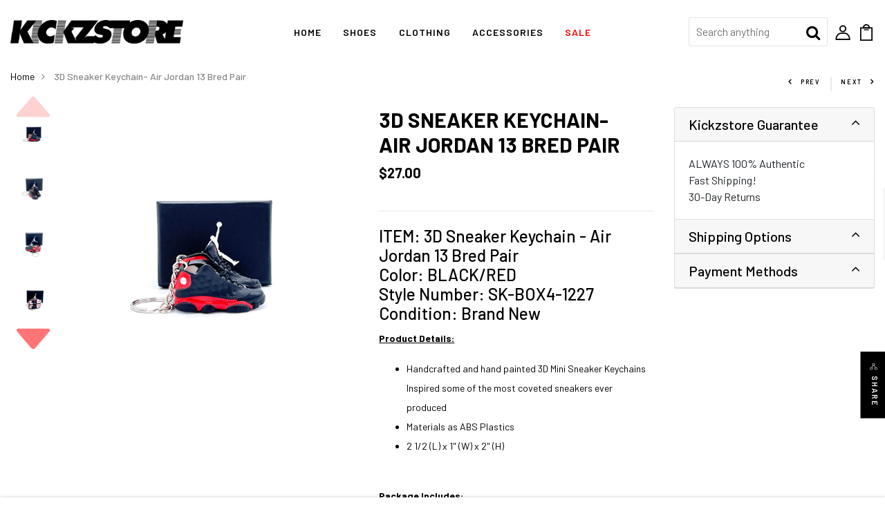

--- FILE ---
content_type: text/html; charset=utf-8
request_url: https://www.kickzstore.com/en-ca/products/3d-sneaker-keychain-air-jordan-13-bred-pair
body_size: 74596
content:
<!DOCTYPE html>
<!--[if IE 8]><html class="no-js lt-ie9" lang="en"> <![endif]-->
<!--[if IE 9 ]><html class="ie9 no-js"> <![endif]-->
<!--[if (gt IE 9)|!(IE)]><!--> <html class="no-js"> <!--<![endif]-->
<head>
<!-- Meta Pixel Code -->
<script>
!function(f,b,e,v,n,t,s)
{if(f.fbq)return;n=f.fbq=function(){n.callMethod?
n.callMethod.apply(n,arguments):n.queue.push(arguments)};
if(!f._fbq)f._fbq=n;n.push=n;n.loaded=!0;n.version='2.0';
n.queue=[];t=b.createElement(e);t.async=!0;
t.src=v;s=b.getElementsByTagName(e)[0];
s.parentNode.insertBefore(t,s)}(window, document,'script',
'https://connect.facebook.net/en_US/fbevents.js');
fbq('init', '313053478137268');
fbq('track', 'PageView');
</script>
<noscript><img height="1" width="1" style="display:none"
src="https://www.facebook.com/tr?id=313053478137268&ev=PageView&noscript=1"
/></noscript>
<!-- End Meta Pixel Code -->
  <!-- Basic page needs ================================================== -->
  <meta charset="utf-8">
  <meta http-equiv="X-UA-Compatible" content="IE=edge">

  <!-- Title and description ================================================== -->
  <title>
    3D Sneaker Keychain- Air Jordan 13 Bred Pair &ndash; KickzStore
  </title>

  
  <meta name="description" content="ITEM: 3D Sneaker Keychain - Air Jordan 13 Bred PairColor: BLACK/REDStyle Number: SK-BOX4-1227Condition: Brand New  Product Details: Handcrafted and hand painted 3D Mini Sneaker Keychains Inspired some of the most coveted sneakers ever produced Materials as ABS Plastics 2 1/2 (L) x 1&quot; (W) x 2&quot; (H) Package Includes: Pair">
  

  <!-- Helpers ================================================== -->
  <!-- /snippets/social-meta-tags.liquid -->



<link rel="shortcut icon" href="//www.kickzstore.com/cdn/shop/t/15/assets/favicon.png?v=34107866372198634041630668223" type="image/png" />

<link rel="apple-touch-icon-precomposed" href="//www.kickzstore.com/cdn/shop/t/15/assets/icon-for-mobile.png?v=89363256127323407651630668228" />
<link rel="apple-touch-icon-precomposed" sizes="57x57" href="//www.kickzstore.com/cdn/shop/t/15/assets/icon-for-mobile_57x57.png?v=89363256127323407651630668228" />
<link rel="apple-touch-icon-precomposed" sizes="60x60" href="//www.kickzstore.com/cdn/shop/t/15/assets/icon-for-mobile_60x60.png?v=89363256127323407651630668228" />
<link rel="apple-touch-icon-precomposed" sizes="72x72" href="//www.kickzstore.com/cdn/shop/t/15/assets/icon-for-mobile_72x72.png?v=89363256127323407651630668228" />
<link rel="apple-touch-icon-precomposed" sizes="76x76" href="//www.kickzstore.com/cdn/shop/t/15/assets/icon-for-mobile_76x76.png?v=89363256127323407651630668228" />
<link rel="apple-touch-icon-precomposed" sizes="114x114" href="//www.kickzstore.com/cdn/shop/t/15/assets/icon-for-mobile_114x114.png?v=89363256127323407651630668228" />
<link rel="apple-touch-icon-precomposed" sizes="120x120" href="//www.kickzstore.com/cdn/shop/t/15/assets/icon-for-mobile_120x120.png?v=89363256127323407651630668228" />
<link rel="apple-touch-icon-precomposed" sizes="144x144" href="//www.kickzstore.com/cdn/shop/t/15/assets/icon-for-mobile_144x144.png?v=89363256127323407651630668228" />
<link rel="apple-touch-icon-precomposed" sizes="152x152" href="//www.kickzstore.com/cdn/shop/t/15/assets/icon-for-mobile_152x152.png?v=89363256127323407651630668228" />



  <meta property="og:type" content="product">
  <meta property="og:title" content="3D Sneaker Keychain- Air Jordan 13 Bred Pair">
  
  <meta property="og:image" content="http://www.kickzstore.com/cdn/shop/products/SK-BOX4-1227_grande.jpg?v=1651630495">
  <meta property="og:image:secure_url" content="https://www.kickzstore.com/cdn/shop/products/SK-BOX4-1227_grande.jpg?v=1651630495">
  
  <meta property="og:image" content="http://www.kickzstore.com/cdn/shop/products/SK-BOX4-1227_1_grande.jpg?v=1651630495">
  <meta property="og:image:secure_url" content="https://www.kickzstore.com/cdn/shop/products/SK-BOX4-1227_1_grande.jpg?v=1651630495">
  
  <meta property="og:image" content="http://www.kickzstore.com/cdn/shop/products/SK-BOX4-1227_2_grande.jpg?v=1651630495">
  <meta property="og:image:secure_url" content="https://www.kickzstore.com/cdn/shop/products/SK-BOX4-1227_2_grande.jpg?v=1651630495">
  
  <meta property="og:price:amount" content="27.00">
  <meta property="og:price:currency" content="USD">


  <meta property="og:description" content="ITEM: 3D Sneaker Keychain - Air Jordan 13 Bred PairColor: BLACK/REDStyle Number: SK-BOX4-1227Condition: Brand New  Product Details: Handcrafted and hand painted 3D Mini Sneaker Keychains Inspired some of the most coveted sneakers ever produced Materials as ABS Plastics 2 1/2 (L) x 1&quot; (W) x 2&quot; (H) Package Includes: Pair">

  <meta property="og:url" content="https://www.kickzstore.com/en-ca/products/3d-sneaker-keychain-air-jordan-13-bred-pair">
  <meta property="og:site_name" content="KickzStore">





<meta name="twitter:card" content="summary">

  <meta name="twitter:title" content="3D Sneaker Keychain- Air Jordan 13 Bred Pair">
  <meta name="twitter:description" content="ITEM: 3D Sneaker Keychain - Air Jordan 13 Bred PairColor: BLACK/REDStyle Number: SK-BOX4-1227Condition: Brand New  Product Details: Handcrafted and hand painted 3D Mini Sneaker Keychains Inspired some of the most coveted sneakers ever produced Materials as ABS Plastics 2 1/2 (L) x 1&quot; (W) x 2&quot; (H) Package Includes: Pair">
  <meta name="twitter:image" content="https://www.kickzstore.com/cdn/shop/products/SK-BOX4-1227_medium.jpg?v=1651630495">
  <meta name="twitter:image:width" content="240">
  <meta name="twitter:image:height" content="240">


  <link rel="canonical" href="https://www.kickzstore.com/en-ca/products/3d-sneaker-keychain-air-jordan-13-bred-pair">
  <meta name="viewport" content="width=device-width,initial-scale=1">
  <meta name="theme-color" content="#7fc9c4">
  <link rel="icon" href="//www.kickzstore.com/cdn/shop/t/15/assets/favicon.png?v=34107866372198634041630668223" type="image/png" sizes="16x16">

  <!-- font -->
  











<script type="text/javascript">
  WebFontConfig = {
    google: { families: [ 
      
        'Barlow:100,200,300,400,500,600,700,800,900'
	  
      
      
      	
      		,
      	      
        'Barlow:100,200,300,400,500,600,700,800,900'
	  
      
      
      	
      		,
      	      
        'Barlow:100,200,300,400,500,600,700,800,900'
	  
      
    ] }
  };
  (function() {
    var wf = document.createElement('script');
    wf.src = ('https:' == document.location.protocol ? 'https' : 'http') +
      '://ajax.googleapis.com/ajax/libs/webfont/1/webfont.js';
    wf.type = 'text/javascript';
    wf.async = 'true';
    var s = document.getElementsByTagName('script')[0];
    s.parentNode.insertBefore(wf, s);
  })(); 
</script>

  <!-- CSS ================================================== -->
  
  <link href="//www.kickzstore.com/cdn/shop/t/15/assets/timber.scss.css?v=21256035840938084291752249299" rel="stylesheet" type="text/css" media="all" />
  
  
  
  <link href="//www.kickzstore.com/cdn/shop/t/15/assets/solid.min.css?v=18768337510303553961630668247" rel="stylesheet" type="text/css" media="all" />
  <link href="//www.kickzstore.com/cdn/shop/t/15/assets/bootstrap.min.css?v=121287910720252085271630668217" rel="stylesheet" type="text/css" media="all" />
  <link href="//www.kickzstore.com/cdn/shop/t/15/assets/slick.css?v=98340474046176884051630668241" rel="stylesheet" type="text/css" media="all" />
  <link href="//www.kickzstore.com/cdn/shop/t/15/assets/slick-theme.css?v=184272576841816378971630668240" rel="stylesheet" type="text/css" media="all" />
  <link rel="stylesheet" href="//www.kickzstore.com/cdn/shop/t/15/assets/jquery.fancybox.min.css?v=19278034316635137701630668233" media="nope!" onload="this.media='all'">
  <link href="//www.kickzstore.com/cdn/shop/t/15/assets/style-main.scss.css?v=87094999083560795291630668274" rel="stylesheet" type="text/css" media="all" />
  <link href="//www.kickzstore.com/cdn/shop/t/15/assets/engo-customize.scss.css?v=138344578910322254611721852729" rel="stylesheet" type="text/css" media="all" />
  <link href="//www.kickzstore.com/cdn/shop/t/15/assets/animate.min.css?v=30636256313253750241630668214" rel="stylesheet" type="text/css" media="all" />
  <link href="//www.kickzstore.com/cdn/shop/t/15/assets/custom-css.css?v=67749389221887208021713285005" rel="stylesheet" type="text/css" media="all" />
  <link href="//www.kickzstore.com/cdn/shop/t/15/assets/otw-custom.css?v=38196996492636896711721988181" rel="stylesheet" type="text/css" media="all" />
  
  

  <!-- Header hook for plugins ================================================== -->
  <script>window.performance && window.performance.mark && window.performance.mark('shopify.content_for_header.start');</script><meta name="google-site-verification" content="ib7JswA1mUSRTrvNMqFhh94ENI2vjVAPFqQ-LymXaRk">
<meta id="shopify-digital-wallet" name="shopify-digital-wallet" content="/2124102/digital_wallets/dialog">
<meta name="shopify-checkout-api-token" content="69f3528eade68fc8870ab3353757bb52">
<meta id="in-context-paypal-metadata" data-shop-id="2124102" data-venmo-supported="true" data-environment="production" data-locale="en_US" data-paypal-v4="true" data-currency="CAD">
<link rel="alternate" hreflang="x-default" href="https://www.kickzstore.com/products/3d-sneaker-keychain-air-jordan-13-bred-pair">
<link rel="alternate" hreflang="en" href="https://www.kickzstore.com/products/3d-sneaker-keychain-air-jordan-13-bred-pair">
<link rel="alternate" hreflang="en-CA" href="https://www.kickzstore.com/en-ca/products/3d-sneaker-keychain-air-jordan-13-bred-pair">
<link rel="alternate" type="application/json+oembed" href="https://www.kickzstore.com/en-ca/products/3d-sneaker-keychain-air-jordan-13-bred-pair.oembed">
<script async="async" src="/checkouts/internal/preloads.js?locale=en-CA"></script>
<link rel="preconnect" href="https://shop.app" crossorigin="anonymous">
<script async="async" src="https://shop.app/checkouts/internal/preloads.js?locale=en-CA&shop_id=2124102" crossorigin="anonymous"></script>
<script id="apple-pay-shop-capabilities" type="application/json">{"shopId":2124102,"countryCode":"US","currencyCode":"CAD","merchantCapabilities":["supports3DS"],"merchantId":"gid:\/\/shopify\/Shop\/2124102","merchantName":"KickzStore","requiredBillingContactFields":["postalAddress","email","phone"],"requiredShippingContactFields":["postalAddress","email","phone"],"shippingType":"shipping","supportedNetworks":["visa","masterCard","amex","discover","elo","jcb"],"total":{"type":"pending","label":"KickzStore","amount":"1.00"},"shopifyPaymentsEnabled":true,"supportsSubscriptions":true}</script>
<script id="shopify-features" type="application/json">{"accessToken":"69f3528eade68fc8870ab3353757bb52","betas":["rich-media-storefront-analytics"],"domain":"www.kickzstore.com","predictiveSearch":true,"shopId":2124102,"locale":"en"}</script>
<script>var Shopify = Shopify || {};
Shopify.shop = "kickzstore.myshopify.com";
Shopify.locale = "en";
Shopify.currency = {"active":"CAD","rate":"1.423127979"};
Shopify.country = "CA";
Shopify.theme = {"name":"Otw export kickzstore-dev-myshopify-com-nekin-h...","id":126392172716,"schema_name":"Nekin","schema_version":"1.0.0","theme_store_id":null,"role":"main"};
Shopify.theme.handle = "null";
Shopify.theme.style = {"id":null,"handle":null};
Shopify.cdnHost = "www.kickzstore.com/cdn";
Shopify.routes = Shopify.routes || {};
Shopify.routes.root = "/en-ca/";</script>
<script type="module">!function(o){(o.Shopify=o.Shopify||{}).modules=!0}(window);</script>
<script>!function(o){function n(){var o=[];function n(){o.push(Array.prototype.slice.apply(arguments))}return n.q=o,n}var t=o.Shopify=o.Shopify||{};t.loadFeatures=n(),t.autoloadFeatures=n()}(window);</script>
<script>
  window.ShopifyPay = window.ShopifyPay || {};
  window.ShopifyPay.apiHost = "shop.app\/pay";
  window.ShopifyPay.redirectState = null;
</script>
<script id="shop-js-analytics" type="application/json">{"pageType":"product"}</script>
<script defer="defer" async type="module" src="//www.kickzstore.com/cdn/shopifycloud/shop-js/modules/v2/client.init-shop-cart-sync_BT-GjEfc.en.esm.js"></script>
<script defer="defer" async type="module" src="//www.kickzstore.com/cdn/shopifycloud/shop-js/modules/v2/chunk.common_D58fp_Oc.esm.js"></script>
<script defer="defer" async type="module" src="//www.kickzstore.com/cdn/shopifycloud/shop-js/modules/v2/chunk.modal_xMitdFEc.esm.js"></script>
<script type="module">
  await import("//www.kickzstore.com/cdn/shopifycloud/shop-js/modules/v2/client.init-shop-cart-sync_BT-GjEfc.en.esm.js");
await import("//www.kickzstore.com/cdn/shopifycloud/shop-js/modules/v2/chunk.common_D58fp_Oc.esm.js");
await import("//www.kickzstore.com/cdn/shopifycloud/shop-js/modules/v2/chunk.modal_xMitdFEc.esm.js");

  window.Shopify.SignInWithShop?.initShopCartSync?.({"fedCMEnabled":true,"windoidEnabled":true});

</script>
<script>
  window.Shopify = window.Shopify || {};
  if (!window.Shopify.featureAssets) window.Shopify.featureAssets = {};
  window.Shopify.featureAssets['shop-js'] = {"shop-cart-sync":["modules/v2/client.shop-cart-sync_DZOKe7Ll.en.esm.js","modules/v2/chunk.common_D58fp_Oc.esm.js","modules/v2/chunk.modal_xMitdFEc.esm.js"],"init-fed-cm":["modules/v2/client.init-fed-cm_B6oLuCjv.en.esm.js","modules/v2/chunk.common_D58fp_Oc.esm.js","modules/v2/chunk.modal_xMitdFEc.esm.js"],"shop-cash-offers":["modules/v2/client.shop-cash-offers_D2sdYoxE.en.esm.js","modules/v2/chunk.common_D58fp_Oc.esm.js","modules/v2/chunk.modal_xMitdFEc.esm.js"],"shop-login-button":["modules/v2/client.shop-login-button_QeVjl5Y3.en.esm.js","modules/v2/chunk.common_D58fp_Oc.esm.js","modules/v2/chunk.modal_xMitdFEc.esm.js"],"pay-button":["modules/v2/client.pay-button_DXTOsIq6.en.esm.js","modules/v2/chunk.common_D58fp_Oc.esm.js","modules/v2/chunk.modal_xMitdFEc.esm.js"],"shop-button":["modules/v2/client.shop-button_DQZHx9pm.en.esm.js","modules/v2/chunk.common_D58fp_Oc.esm.js","modules/v2/chunk.modal_xMitdFEc.esm.js"],"avatar":["modules/v2/client.avatar_BTnouDA3.en.esm.js"],"init-windoid":["modules/v2/client.init-windoid_CR1B-cfM.en.esm.js","modules/v2/chunk.common_D58fp_Oc.esm.js","modules/v2/chunk.modal_xMitdFEc.esm.js"],"init-shop-for-new-customer-accounts":["modules/v2/client.init-shop-for-new-customer-accounts_C_vY_xzh.en.esm.js","modules/v2/client.shop-login-button_QeVjl5Y3.en.esm.js","modules/v2/chunk.common_D58fp_Oc.esm.js","modules/v2/chunk.modal_xMitdFEc.esm.js"],"init-shop-email-lookup-coordinator":["modules/v2/client.init-shop-email-lookup-coordinator_BI7n9ZSv.en.esm.js","modules/v2/chunk.common_D58fp_Oc.esm.js","modules/v2/chunk.modal_xMitdFEc.esm.js"],"init-shop-cart-sync":["modules/v2/client.init-shop-cart-sync_BT-GjEfc.en.esm.js","modules/v2/chunk.common_D58fp_Oc.esm.js","modules/v2/chunk.modal_xMitdFEc.esm.js"],"shop-toast-manager":["modules/v2/client.shop-toast-manager_DiYdP3xc.en.esm.js","modules/v2/chunk.common_D58fp_Oc.esm.js","modules/v2/chunk.modal_xMitdFEc.esm.js"],"init-customer-accounts":["modules/v2/client.init-customer-accounts_D9ZNqS-Q.en.esm.js","modules/v2/client.shop-login-button_QeVjl5Y3.en.esm.js","modules/v2/chunk.common_D58fp_Oc.esm.js","modules/v2/chunk.modal_xMitdFEc.esm.js"],"init-customer-accounts-sign-up":["modules/v2/client.init-customer-accounts-sign-up_iGw4briv.en.esm.js","modules/v2/client.shop-login-button_QeVjl5Y3.en.esm.js","modules/v2/chunk.common_D58fp_Oc.esm.js","modules/v2/chunk.modal_xMitdFEc.esm.js"],"shop-follow-button":["modules/v2/client.shop-follow-button_CqMgW2wH.en.esm.js","modules/v2/chunk.common_D58fp_Oc.esm.js","modules/v2/chunk.modal_xMitdFEc.esm.js"],"checkout-modal":["modules/v2/client.checkout-modal_xHeaAweL.en.esm.js","modules/v2/chunk.common_D58fp_Oc.esm.js","modules/v2/chunk.modal_xMitdFEc.esm.js"],"shop-login":["modules/v2/client.shop-login_D91U-Q7h.en.esm.js","modules/v2/chunk.common_D58fp_Oc.esm.js","modules/v2/chunk.modal_xMitdFEc.esm.js"],"lead-capture":["modules/v2/client.lead-capture_BJmE1dJe.en.esm.js","modules/v2/chunk.common_D58fp_Oc.esm.js","modules/v2/chunk.modal_xMitdFEc.esm.js"],"payment-terms":["modules/v2/client.payment-terms_Ci9AEqFq.en.esm.js","modules/v2/chunk.common_D58fp_Oc.esm.js","modules/v2/chunk.modal_xMitdFEc.esm.js"]};
</script>
<script>(function() {
  var isLoaded = false;
  function asyncLoad() {
    if (isLoaded) return;
    isLoaded = true;
    var urls = ["\/\/www.powr.io\/powr.js?powr-token=kickzstore.myshopify.com\u0026external-type=shopify\u0026shop=kickzstore.myshopify.com","\/\/cdn.shopify.com\/proxy\/6f6b5cfdf210868f4f84fa6daf7f0642f7e60d900b48b5339e95c0d531625a68\/bingshoppingtool-t2app-prod.trafficmanager.net\/uet\/tracking_script?shop=kickzstore.myshopify.com\u0026sp-cache-control=cHVibGljLCBtYXgtYWdlPTkwMA","https:\/\/cdn.shopify.com\/s\/files\/1\/0212\/4102\/t\/13\/assets\/loy_2124102.js?v=1632087637\u0026shop=kickzstore.myshopify.com","https:\/\/cdn.shopify.com\/s\/files\/1\/0212\/4102\/t\/15\/assets\/NDKjOv0Hy9W5PMHN.js?v=1672173838\u0026shopId=252242\u0026shop=kickzstore.myshopify.com","https:\/\/chimpstatic.com\/mcjs-connected\/js\/users\/fc92dbb63ac2c8180c0f7b448\/78eae5c133506bb5656da6a33.js?shop=kickzstore.myshopify.com","https:\/\/a.mailmunch.co\/widgets\/site-712419-6d72d49a878431123d869e6840aa2db8b4ae905f.js?shop=kickzstore.myshopify.com","https:\/\/static.klaviyo.com\/onsite\/js\/klaviyo.js?company_id=bb36hb\u0026shop=kickzstore.myshopify.com","https:\/\/cdn.hextom.com\/js\/quickannouncementbar.js?shop=kickzstore.myshopify.com","\/\/cdn.shopify.com\/proxy\/c376d4d6af6cc5da71e7cc23422a083b8d10d92ed4efbebe56f347b2c9be374a\/api.goaffpro.com\/loader.js?shop=kickzstore.myshopify.com\u0026sp-cache-control=cHVibGljLCBtYXgtYWdlPTkwMA"];
    for (var i = 0; i < urls.length; i++) {
      var s = document.createElement('script');
      s.type = 'text/javascript';
      s.async = true;
      s.src = urls[i];
      var x = document.getElementsByTagName('script')[0];
      x.parentNode.insertBefore(s, x);
    }
  };
  if(window.attachEvent) {
    window.attachEvent('onload', asyncLoad);
  } else {
    window.addEventListener('load', asyncLoad, false);
  }
})();</script>
<script id="__st">var __st={"a":2124102,"offset":-18000,"reqid":"598efede-0e8d-45b9-af5f-b6955fcc402f-1769070558","pageurl":"www.kickzstore.com\/en-ca\/products\/3d-sneaker-keychain-air-jordan-13-bred-pair","u":"7036aa69609f","p":"product","rtyp":"product","rid":7272305197228};</script>
<script>window.ShopifyPaypalV4VisibilityTracking = true;</script>
<script id="captcha-bootstrap">!function(){'use strict';const t='contact',e='account',n='new_comment',o=[[t,t],['blogs',n],['comments',n],[t,'customer']],c=[[e,'customer_login'],[e,'guest_login'],[e,'recover_customer_password'],[e,'create_customer']],r=t=>t.map((([t,e])=>`form[action*='/${t}']:not([data-nocaptcha='true']) input[name='form_type'][value='${e}']`)).join(','),a=t=>()=>t?[...document.querySelectorAll(t)].map((t=>t.form)):[];function s(){const t=[...o],e=r(t);return a(e)}const i='password',u='form_key',d=['recaptcha-v3-token','g-recaptcha-response','h-captcha-response',i],f=()=>{try{return window.sessionStorage}catch{return}},m='__shopify_v',_=t=>t.elements[u];function p(t,e,n=!1){try{const o=window.sessionStorage,c=JSON.parse(o.getItem(e)),{data:r}=function(t){const{data:e,action:n}=t;return t[m]||n?{data:e,action:n}:{data:t,action:n}}(c);for(const[e,n]of Object.entries(r))t.elements[e]&&(t.elements[e].value=n);n&&o.removeItem(e)}catch(o){console.error('form repopulation failed',{error:o})}}const l='form_type',E='cptcha';function T(t){t.dataset[E]=!0}const w=window,h=w.document,L='Shopify',v='ce_forms',y='captcha';let A=!1;((t,e)=>{const n=(g='f06e6c50-85a8-45c8-87d0-21a2b65856fe',I='https://cdn.shopify.com/shopifycloud/storefront-forms-hcaptcha/ce_storefront_forms_captcha_hcaptcha.v1.5.2.iife.js',D={infoText:'Protected by hCaptcha',privacyText:'Privacy',termsText:'Terms'},(t,e,n)=>{const o=w[L][v],c=o.bindForm;if(c)return c(t,g,e,D).then(n);var r;o.q.push([[t,g,e,D],n]),r=I,A||(h.body.append(Object.assign(h.createElement('script'),{id:'captcha-provider',async:!0,src:r})),A=!0)});var g,I,D;w[L]=w[L]||{},w[L][v]=w[L][v]||{},w[L][v].q=[],w[L][y]=w[L][y]||{},w[L][y].protect=function(t,e){n(t,void 0,e),T(t)},Object.freeze(w[L][y]),function(t,e,n,w,h,L){const[v,y,A,g]=function(t,e,n){const i=e?o:[],u=t?c:[],d=[...i,...u],f=r(d),m=r(i),_=r(d.filter((([t,e])=>n.includes(e))));return[a(f),a(m),a(_),s()]}(w,h,L),I=t=>{const e=t.target;return e instanceof HTMLFormElement?e:e&&e.form},D=t=>v().includes(t);t.addEventListener('submit',(t=>{const e=I(t);if(!e)return;const n=D(e)&&!e.dataset.hcaptchaBound&&!e.dataset.recaptchaBound,o=_(e),c=g().includes(e)&&(!o||!o.value);(n||c)&&t.preventDefault(),c&&!n&&(function(t){try{if(!f())return;!function(t){const e=f();if(!e)return;const n=_(t);if(!n)return;const o=n.value;o&&e.removeItem(o)}(t);const e=Array.from(Array(32),(()=>Math.random().toString(36)[2])).join('');!function(t,e){_(t)||t.append(Object.assign(document.createElement('input'),{type:'hidden',name:u})),t.elements[u].value=e}(t,e),function(t,e){const n=f();if(!n)return;const o=[...t.querySelectorAll(`input[type='${i}']`)].map((({name:t})=>t)),c=[...d,...o],r={};for(const[a,s]of new FormData(t).entries())c.includes(a)||(r[a]=s);n.setItem(e,JSON.stringify({[m]:1,action:t.action,data:r}))}(t,e)}catch(e){console.error('failed to persist form',e)}}(e),e.submit())}));const S=(t,e)=>{t&&!t.dataset[E]&&(n(t,e.some((e=>e===t))),T(t))};for(const o of['focusin','change'])t.addEventListener(o,(t=>{const e=I(t);D(e)&&S(e,y())}));const B=e.get('form_key'),M=e.get(l),P=B&&M;t.addEventListener('DOMContentLoaded',(()=>{const t=y();if(P)for(const e of t)e.elements[l].value===M&&p(e,B);[...new Set([...A(),...v().filter((t=>'true'===t.dataset.shopifyCaptcha))])].forEach((e=>S(e,t)))}))}(h,new URLSearchParams(w.location.search),n,t,e,['guest_login'])})(!0,!0)}();</script>
<script integrity="sha256-4kQ18oKyAcykRKYeNunJcIwy7WH5gtpwJnB7kiuLZ1E=" data-source-attribution="shopify.loadfeatures" defer="defer" src="//www.kickzstore.com/cdn/shopifycloud/storefront/assets/storefront/load_feature-a0a9edcb.js" crossorigin="anonymous"></script>
<script crossorigin="anonymous" defer="defer" src="//www.kickzstore.com/cdn/shopifycloud/storefront/assets/shopify_pay/storefront-65b4c6d7.js?v=20250812"></script>
<script data-source-attribution="shopify.dynamic_checkout.dynamic.init">var Shopify=Shopify||{};Shopify.PaymentButton=Shopify.PaymentButton||{isStorefrontPortableWallets:!0,init:function(){window.Shopify.PaymentButton.init=function(){};var t=document.createElement("script");t.src="https://www.kickzstore.com/cdn/shopifycloud/portable-wallets/latest/portable-wallets.en.js",t.type="module",document.head.appendChild(t)}};
</script>
<script data-source-attribution="shopify.dynamic_checkout.buyer_consent">
  function portableWalletsHideBuyerConsent(e){var t=document.getElementById("shopify-buyer-consent"),n=document.getElementById("shopify-subscription-policy-button");t&&n&&(t.classList.add("hidden"),t.setAttribute("aria-hidden","true"),n.removeEventListener("click",e))}function portableWalletsShowBuyerConsent(e){var t=document.getElementById("shopify-buyer-consent"),n=document.getElementById("shopify-subscription-policy-button");t&&n&&(t.classList.remove("hidden"),t.removeAttribute("aria-hidden"),n.addEventListener("click",e))}window.Shopify?.PaymentButton&&(window.Shopify.PaymentButton.hideBuyerConsent=portableWalletsHideBuyerConsent,window.Shopify.PaymentButton.showBuyerConsent=portableWalletsShowBuyerConsent);
</script>
<script data-source-attribution="shopify.dynamic_checkout.cart.bootstrap">document.addEventListener("DOMContentLoaded",(function(){function t(){return document.querySelector("shopify-accelerated-checkout-cart, shopify-accelerated-checkout")}if(t())Shopify.PaymentButton.init();else{new MutationObserver((function(e,n){t()&&(Shopify.PaymentButton.init(),n.disconnect())})).observe(document.body,{childList:!0,subtree:!0})}}));
</script>
<link id="shopify-accelerated-checkout-styles" rel="stylesheet" media="screen" href="https://www.kickzstore.com/cdn/shopifycloud/portable-wallets/latest/accelerated-checkout-backwards-compat.css" crossorigin="anonymous">
<style id="shopify-accelerated-checkout-cart">
        #shopify-buyer-consent {
  margin-top: 1em;
  display: inline-block;
  width: 100%;
}

#shopify-buyer-consent.hidden {
  display: none;
}

#shopify-subscription-policy-button {
  background: none;
  border: none;
  padding: 0;
  text-decoration: underline;
  font-size: inherit;
  cursor: pointer;
}

#shopify-subscription-policy-button::before {
  box-shadow: none;
}

      </style>

<script>window.performance && window.performance.mark && window.performance.mark('shopify.content_for_header.end');</script>
  <!-- /snippets/oldIE-js.liquid -->


<!--[if lt IE 9]>
<script src="//cdnjs.cloudflare.com/ajax/libs/html5shiv/3.7.2/html5shiv.min.js" type="text/javascript"></script>
<script src="//www.kickzstore.com/cdn/shop/t/15/assets/respond.min.js?v=2863" type="text/javascript"></script>
<link href="//www.kickzstore.com/cdn/shop/t/15/assets/respond-proxy.html" id="respond-proxy" rel="respond-proxy" />
<link href="//www.kickzstore.com/search?q=95239d33fe281f064c11d707c10f59d5" id="respond-redirect" rel="respond-redirect" />
<script src="//www.kickzstore.com/search?q=95239d33fe281f064c11d707c10f59d5" type="text/javascript"></script>
<![endif]-->


  <script src="//www.kickzstore.com/cdn/shop/t/15/assets/jquery-3.5.0.min.js?v=16874778797910128561630668231" type="text/javascript"></script>
  <link href="//cdnjs.cloudflare.com/ajax/libs/font-awesome/4.7.0/css/font-awesome.min.css" rel="stylesheet" type="text/css" media="all" />
  <link href="//cdnjs.cloudflare.com/ajax/libs/font-awesome/4.7.0/fonts/fontawesome-webfont.svg" rel="stylesheet" type="text/css" media="all" />
  <link href="//cdnjs.cloudflare.com/ajax/libs/font-awesome/4.7.0/fonts/FontAwesome.otf" rel="stylesheet" type="text/css" media="all" />
  <link href="//cdnjs.cloudflare.com/ajax/libs/font-awesome/4.7.0/fonts/fontawesome-webfont.eot" rel="stylesheet" type="text/css" media="all" />
  <link href="//cdnjs.cloudflare.com/ajax/libs/font-awesome/4.7.0/fonts/fontawesome-webfont.ttf" rel="stylesheet" type="text/css" media="all" />
  <link href="//cdnjs.cloudflare.com/ajax/libs/font-awesome/4.7.0/fonts/fontawesome-webfont.woff" rel="stylesheet" type="text/css" media="all" />
  <link href="//cdnjs.cloudflare.com/ajax/libs/font-awesome/4.7.0/fonts/fontawesome-webfont.woff2" rel="stylesheet" type="text/css" media="all" />
  <script src="//www.kickzstore.com/cdn/shopifycloud/storefront/assets/themes_support/api.jquery-7ab1a3a4.js" type="text/javascript"></script>
  <script src="//www.kickzstore.com/cdn/shop/t/15/assets/modernizr-2.8.3.min.js?v=174727525422211915231630668236" type="text/javascript"></script>
  <script src="//www.kickzstore.com/cdn/shopifycloud/storefront/assets/themes_support/option_selection-b017cd28.js" type="text/javascript"></script>
  <script src="//www.kickzstore.com/cdn/shop/t/15/assets/lazysizes.min.js?v=18178776694225242271630668235" type="text/javascript"></script>


  <script>
    window.ajax_cart = true;
    window.money_format = '${{amount}} CAD';
    window.shop_currency = 'USD';
    window.show_multiple_currencies = true;
    window.loading_url = "//www.kickzstore.com/cdn/shop/t/15/assets/loader.gif?v=9076874988191347041630668235";
    window.use_color_swatch = true;
    window.product_image_resize = true;
    window.enable_sidebar_multiple_choice = true;

    window.file_url = "//www.kickzstore.com/cdn/shop/files/?v=2863";
    window.asset_url = "";
    window.images_size = {
      is_crop: true,
      ratio_width : 1,
      ratio_height : 1,
    };
    window.inventory_text = {
      in_stock: "In Stock",
      many_in_stock: "Translation missing: en.products.product.many_in_stock",
      out_of_stock: "Out Of Stock",
      add_to_cart: "Add to Cart",
      sold_out: "Sold Out",
      unavailable: "Unavailable"
    };

    window.sidebar_toggle = {
      show_sidebar_toggle: "Translation missing: en.general.sidebar_toggle.show_sidebar_toggle",
      hide_sidebar_toggle: "Translation missing: en.general.sidebar_toggle.hide_sidebar_toggle"
    };

  </script>

  
  

  <!-- /snippets/social-meta-tags.liquid -->



<link rel="shortcut icon" href="//www.kickzstore.com/cdn/shop/t/15/assets/favicon.png?v=34107866372198634041630668223" type="image/png" />

<link rel="apple-touch-icon-precomposed" href="//www.kickzstore.com/cdn/shop/t/15/assets/icon-for-mobile.png?v=89363256127323407651630668228" />
<link rel="apple-touch-icon-precomposed" sizes="57x57" href="//www.kickzstore.com/cdn/shop/t/15/assets/icon-for-mobile_57x57.png?v=89363256127323407651630668228" />
<link rel="apple-touch-icon-precomposed" sizes="60x60" href="//www.kickzstore.com/cdn/shop/t/15/assets/icon-for-mobile_60x60.png?v=89363256127323407651630668228" />
<link rel="apple-touch-icon-precomposed" sizes="72x72" href="//www.kickzstore.com/cdn/shop/t/15/assets/icon-for-mobile_72x72.png?v=89363256127323407651630668228" />
<link rel="apple-touch-icon-precomposed" sizes="76x76" href="//www.kickzstore.com/cdn/shop/t/15/assets/icon-for-mobile_76x76.png?v=89363256127323407651630668228" />
<link rel="apple-touch-icon-precomposed" sizes="114x114" href="//www.kickzstore.com/cdn/shop/t/15/assets/icon-for-mobile_114x114.png?v=89363256127323407651630668228" />
<link rel="apple-touch-icon-precomposed" sizes="120x120" href="//www.kickzstore.com/cdn/shop/t/15/assets/icon-for-mobile_120x120.png?v=89363256127323407651630668228" />
<link rel="apple-touch-icon-precomposed" sizes="144x144" href="//www.kickzstore.com/cdn/shop/t/15/assets/icon-for-mobile_144x144.png?v=89363256127323407651630668228" />
<link rel="apple-touch-icon-precomposed" sizes="152x152" href="//www.kickzstore.com/cdn/shop/t/15/assets/icon-for-mobile_152x152.png?v=89363256127323407651630668228" />



  <meta property="og:type" content="product">
  <meta property="og:title" content="3D Sneaker Keychain- Air Jordan 13 Bred Pair">
  
  <meta property="og:image" content="http://www.kickzstore.com/cdn/shop/products/SK-BOX4-1227_grande.jpg?v=1651630495">
  <meta property="og:image:secure_url" content="https://www.kickzstore.com/cdn/shop/products/SK-BOX4-1227_grande.jpg?v=1651630495">
  
  <meta property="og:image" content="http://www.kickzstore.com/cdn/shop/products/SK-BOX4-1227_1_grande.jpg?v=1651630495">
  <meta property="og:image:secure_url" content="https://www.kickzstore.com/cdn/shop/products/SK-BOX4-1227_1_grande.jpg?v=1651630495">
  
  <meta property="og:image" content="http://www.kickzstore.com/cdn/shop/products/SK-BOX4-1227_2_grande.jpg?v=1651630495">
  <meta property="og:image:secure_url" content="https://www.kickzstore.com/cdn/shop/products/SK-BOX4-1227_2_grande.jpg?v=1651630495">
  
  <meta property="og:price:amount" content="27.00">
  <meta property="og:price:currency" content="USD">


  <meta property="og:description" content="ITEM: 3D Sneaker Keychain - Air Jordan 13 Bred PairColor: BLACK/REDStyle Number: SK-BOX4-1227Condition: Brand New  Product Details: Handcrafted and hand painted 3D Mini Sneaker Keychains Inspired some of the most coveted sneakers ever produced Materials as ABS Plastics 2 1/2 (L) x 1&quot; (W) x 2&quot; (H) Package Includes: Pair">

  <meta property="og:url" content="https://www.kickzstore.com/en-ca/products/3d-sneaker-keychain-air-jordan-13-bred-pair">
  <meta property="og:site_name" content="KickzStore">





<meta name="twitter:card" content="summary">

  <meta name="twitter:title" content="3D Sneaker Keychain- Air Jordan 13 Bred Pair">
  <meta name="twitter:description" content="ITEM: 3D Sneaker Keychain - Air Jordan 13 Bred PairColor: BLACK/REDStyle Number: SK-BOX4-1227Condition: Brand New  Product Details: Handcrafted and hand painted 3D Mini Sneaker Keychains Inspired some of the most coveted sneakers ever produced Materials as ABS Plastics 2 1/2 (L) x 1&quot; (W) x 2&quot; (H) Package Includes: Pair">
  <meta name="twitter:image" content="https://www.kickzstore.com/cdn/shop/products/SK-BOX4-1227_medium.jpg?v=1651630495">
  <meta name="twitter:image:width" content="240">
  <meta name="twitter:image:height" content="240">



<!-- "snippets/weglot_hreftags.liquid" was not rendered, the associated app was uninstalled -->
<!-- "snippets/weglot_switcher.liquid" was not rendered, the associated app was uninstalled -->
<script type="text/javascript">
  window.Rivo = window.Rivo || {};
  window.Rivo.common = window.Rivo.common || {};
  window.Rivo.common.shop = {
    permanent_domain: 'kickzstore.myshopify.com',
    currency: "USD",
    money_format: "${{amount}}",
    id: 2124102
  };
  

  window.Rivo.common.template = 'product';
  window.Rivo.common.cart = {};
  window.Rivo.global_config = {"asset_urls":{"loy":{"api_js":"https:\/\/cdn.shopify.com\/s\/files\/1\/0194\/1736\/6592\/t\/1\/assets\/ba_rivo_api.js?v=1764090844","lp_js":"https:\/\/cdn.shopify.com\/s\/files\/1\/0194\/1736\/6592\/t\/1\/assets\/ba_rivo_lp.js?v=1764090843","lp_css":"https:\/\/cdn.shopify.com\/s\/files\/1\/0194\/1736\/6592\/t\/1\/assets\/ba_rivo_lp.css?v=1763487440","profile_js":"https:\/\/cdn.shopify.com\/s\/files\/1\/0194\/1736\/6592\/t\/1\/assets\/ba_rivo_profile.js?v=1764090842","profile_css":"https:\/\/cdn.shopify.com\/s\/files\/1\/0194\/1736\/6592\/t\/1\/assets\/ba_rivo_profile.css?v=1765147386","init_js":"https:\/\/cdn.shopify.com\/s\/files\/1\/0194\/1736\/6592\/t\/1\/assets\/ba_loy_init.js?v=1764090841","referrals_js":"https:\/\/cdn.shopify.com\/s\/files\/1\/0194\/1736\/6592\/t\/1\/assets\/ba_loy_referrals.js?v=1764090845","referrals_css":"https:\/\/cdn.shopify.com\/s\/files\/1\/0194\/1736\/6592\/t\/1\/assets\/ba_loy_referrals.css?v=1700287043","widget_js":"https:\/\/cdn.shopify.com\/s\/files\/1\/0037\/2110\/1430\/t\/963\/assets\/ba_loy_widget.js?v=1728252181","widget_css":"https:\/\/cdn.shopify.com\/s\/files\/1\/0194\/1736\/6592\/t\/1\/assets\/ba_loy_widget.css?v=1692840875","page_init_js":"https:\/\/cdn.shopify.com\/s\/files\/1\/0194\/1736\/6592\/t\/1\/assets\/ba_loy_page_init.js?v=1711433130","page_widget_js":"https:\/\/cdn.shopify.com\/s\/files\/1\/0194\/1736\/6592\/t\/1\/assets\/ba_loy_page_widget.js?v=1711432435","page_widget_css":"https:\/\/cdn.shopify.com\/s\/files\/1\/0194\/1736\/6592\/t\/1\/assets\/ba_loy_page.css?v=1693059047","page_preview_js":null,"app_proxy_applications_js":"https:\/\/cdn.shopify.com\/s\/files\/1\/0194\/1736\/6592\/t\/1\/assets\/app_proxy_application.js?v=1708835151"},"forms":{"init_js":"https:\/\/cdn.shopify.com\/s\/files\/1\/0194\/1736\/6592\/t\/1\/assets\/ba_forms_init.js?v=1711433134","widget_js":"https:\/\/cdn.shopify.com\/s\/files\/1\/0194\/1736\/6592\/t\/1\/assets\/ba_forms_widget.js?v=1711433135","forms_css":"https:\/\/cdn.shopify.com\/s\/files\/1\/0194\/1736\/6592\/t\/1\/assets\/ba_forms.css?v=1691714518"},"global":{"helper_js":"https:\/\/cdn.shopify.com\/s\/files\/1\/0194\/1736\/6592\/t\/1\/assets\/ba_tracking.js?v=1764090840"}},"proxy_paths":{"loy":"\/apps\/ba-loy","app_metrics":"\/apps\/ba-loy\/app_metrics"},"aat":["loy"],"pv":false,"sts":false,"bam":true,"batc":true,"fetch_url_to_string":false,"base_money_format":"${{amount}}","online_store_version":1,"loy_js_api_enabled":false,"hide_console_ad":false,"shopify_markets_enabled":false,"google_client_id":"105612801293-i27f7uh4jfd7tajl14hqbqlvd6dr5psc.apps.googleusercontent.com","multipass_v_token":false,"clear_latest_order_cache":false,"shop":{"id":2124102,"name":"KickzStore","domain":"www.kickzstore.com"},"theme_extension_local_assets":false};

  
    if (window.Rivo.common.template == 'product'){
      window.Rivo.common.product = {
        id: 7272305197228, price: 2700, handle: "3d-sneaker-keychain-air-jordan-13-bred-pair", tags: null,
        available: false, title: "3D Sneaker Keychain- Air Jordan 13 Bred Pair", variants: [{"id":41545195323564,"title":"Default Title","option1":"Default Title","option2":null,"option3":null,"sku":"AK6-BOX4-1227","requires_shipping":true,"taxable":true,"featured_image":null,"available":false,"name":"3D Sneaker Keychain- Air Jordan 13 Bred Pair","public_title":null,"options":["Default Title"],"price":2700,"weight":28,"compare_at_price":null,"inventory_quantity":0,"inventory_management":"shopify","inventory_policy":"deny","barcode":"","requires_selling_plan":false,"selling_plan_allocations":[]}]
      };
    }
  

    window.Rivo.loy_config = {"brand_theme_settings":{"enabled":true,"button_bg":"#ef5350","header_bg":"#ef5350","desc_color":"#737376","icon_color":"#3a3a3a","link_color":"#ef5350","visibility":"both","cards_shape":"rounded","hide_widget":false,"launcher_bg":"#ef5350","mobile_icon":"star","mobile_text":"Rewards","title_color":"#212b36","banner_image":"","desktop_icon":"star","desktop_text":"Rewards","inputs_shape":"rounded","primary_font":null,"buttons_shape":"rounded","mobile_layout":"icon_with_text","primary_color":"#ef5350","desktop_layout":"icon_with_text","launcher_shape":"circle","secondary_font":null,"container_shape":"rounded","mobile_placement":"right","button_text_color":"#fff","desktop_placement":"right","header_text_color":"#fff","powered_by_hidden":false,"launcher_text_color":"#ffffff","mobile_side_spacing":20,"desktop_side_spacing":20,"panel_order_settings":{"vip":3,"points":1,"referrals":2},"visibility_condition":"","mobile_bottom_spacing":20,"desktop_bottom_spacing":20,"hide_widget_permanently":false,"hide_widget_launcher_on_mobile":false},"launcher_style_settings":{"enabled":true,"button_bg":"#ef5350","header_bg":"#ef5350","desc_color":"#737376","icon_color":"#3a3a3a","link_color":"#ef5350","visibility":"both","cards_shape":"rounded","hide_widget":false,"launcher_bg":"#ef5350","mobile_icon":"star","mobile_text":"Rewards","title_color":"#212b36","banner_image":"","desktop_icon":"star","desktop_text":"Rewards","inputs_shape":"rounded","primary_font":null,"buttons_shape":"rounded","mobile_layout":"icon_with_text","primary_color":"#ef5350","desktop_layout":"icon_with_text","launcher_shape":"circle","secondary_font":null,"container_shape":"rounded","mobile_placement":"right","button_text_color":"#fff","desktop_placement":"right","header_text_color":"#fff","powered_by_hidden":false,"launcher_text_color":"#ffffff","mobile_side_spacing":20,"desktop_side_spacing":20,"panel_order_settings":{"vip":3,"points":1,"referrals":2},"visibility_condition":"","mobile_bottom_spacing":20,"desktop_bottom_spacing":20,"hide_widget_permanently":false,"hide_widget_launcher_on_mobile":false},"points_program_enabled":false,"referral_program_enabled":false,"membership_program_enabled":false,"vip_program_enabled":false,"vip_program_tier_type":"points_earned","vip_program_period":"lifetime","floating_widget_settings":{"enabled":true,"button_bg":"#ef5350","header_bg":"#ef5350","desc_color":"#737376","icon_color":"#3a3a3a","link_color":"#ef5350","visibility":"both","cards_shape":"rounded","hide_widget":false,"launcher_bg":"#ef5350","mobile_icon":"star","mobile_text":"Rewards","title_color":"#212b36","banner_image":"","desktop_icon":"star","desktop_text":"Rewards","inputs_shape":"rounded","primary_font":null,"buttons_shape":"rounded","mobile_layout":"icon_with_text","primary_color":"#ef5350","desktop_layout":"icon_with_text","launcher_shape":"circle","secondary_font":null,"container_shape":"rounded","mobile_placement":"right","button_text_color":"#fff","desktop_placement":"right","header_text_color":"#fff","powered_by_hidden":false,"launcher_text_color":"#ffffff","mobile_side_spacing":20,"desktop_side_spacing":20,"panel_order_settings":{},"visibility_condition":"","mobile_bottom_spacing":20,"desktop_bottom_spacing":20,"hide_widget_permanently":false,"hide_widget_launcher_on_mobile":false,"desktop_launcher_icon":null,"mobile_launcher_icon":null},"widget_custom_icons":{"brand_icon":null,"rewards":null,"ways_to_earn":null,"ways_to_redeem":null},"widget_css":"#baLoySectionWrapper .ba-loy-bg-color {\n  background: linear-gradient(125deg, hsla(1,83%,63%,1), hsla(1,92%,47%,1));\n}\n\n#baLoySectionWrapper .section-panel-wrapper {\n  box-shadow:rgba(0, 0, 0, 0.1) 0px 4px 15px 0px, rgba(0, 0, 0, 0.1) 0px 1px 2px 0px, #ef5350 0px 2px 0px 0px inset;\n}\n\n\n\n\n.header-main, .header-secondary, .points-expiry-desc {\n\tcolor: #fff !important;\n}\n.main-default a.sign-in{\n  color: #ef5350 !important;\n}\n\n.section-table-piece-detail-items .li-img path {\n  fill: #3a3a3a;\n}\n\n.buttons-icons-detail-image .li-img {\n  fill: #3a3a3a;\n}\n\n#baLoySectionWrapper .loy-button-main{\n    background: #ef5350;\n    color: #fff;\n}\n\n  #baLoySectionWrapper .loy-button-main{\n    color: #fff;\n  }\n\n  #baLoySectionWrapper .main-default, #baLoySectionWrapper div.panel-section .head-title,#baLoySectionWrapper body {\n    color: #212b36;\n  }\n\n  #baLoySectionWrapper .section-panel-wrapper .panel-desc, #baLoySectionWrapper .main-default.sign-in-text{\n    color: #737376;\n  }\n\n  #launcher-wrapper{\n    background: #ef5350;\n  }\n\n#baLoySectionWrapper div.section-bottom{\n  display:none;\n}\n\n.ba-loy-namespace .ba-loy-messenger-frame, #launcher-wrapper{\n  right: 20px;\n  left: auto;\n}\n.ba-loy-namespace .ba-loy-messenger-frame {\n  bottom: 90px;\n}\n#launcher-wrapper{\n  bottom: 20px;\n}\n\n.launcher-text{\n  color: #ffffff !important;\n}\n\n#launcher-wrapper .launcher-desktop { display: block; }\n#launcher-wrapper .launcher-mobile  { display: none;  }\n\n@media (max-device-width: 851px) and (orientation: landscape), (max-width: 500px) {\n  .ba-loy-namespace .ba-loy-messenger-frame{\n    height: 100%;\n    min-height: 100%;\n    bottom: 0;\n    right: 0;\n    left: 0;\n    top: 0;\n    width: 100%;\n    border-radius: 0 !important;\n  }\n  #launcher-wrapper.up{\n    display: none;\n  }\n  #launcher-wrapper{\n    right: 20px;\n    left: auto;\n    bottom: 20px;\n  }\n  #launcher-wrapper .launcher-desktop { display: none;  }\n  #launcher-wrapper .launcher-mobile  { display: block; }\n}\n\n\n\n.ba-loy-circle{border-radius: 30px !important;}\n.ba-loy-rounded{border-radius: 10px !important;}\n.ba-loy-square{border-radius: 0px !important;}\n","domain_name":"loyalty.rivo.io","font_settings":{},"translations":{"vip_perks":"Perks","vip_tiers":"VIP Tiers","general_by":"by","vip_reward":"VIP reward","vip_status":"VIP Status","general_day":"Day","social_like":"Like","social_share":"Share","vip_benefits":"Benefits","general_error":"Hmm, something went wrong, please try again shortly","general_month":"Month","general_point":"Point","general_spend":"you spend","general_spent":"Spent","social_follow":"Follow","tos_expiry_at":"Reward expires on {{expiry_date}}.","vip_tier_desc":"Gain access to exclusive rewards.","general_credit":"Credit","general_points":"Points","general_redeem":"Redeem","general_reward":"reward","vip_tier_spend":"Spend {{amount}}","general_credits":"Credits","general_go_back":"Go back","general_pending":"Pending","general_rewards":"Rewards","general_sign_in":"Sign in","general_sign_up":"Sign up","referrals_title":"Referral Program","review_complete":"Post a product review","survey_complete":"Complete a Survey","general_approved":"Approved","general_share_on":"Share on","general_you_have":"You have","tos_free_product":"Reward only applies to {{product_name}}","acct_creation_btn":"Start Earning","general_cancelled":"Cancelled","general_edit_date":"Edit Date","general_save_date":"Save date","general_show_more":"Show more","general_signed_up":"signed up","member_point_desc":"Earn points and turn these into rewards!","referral_complete":"Complete a Referral","tos_expiry_months":"Expires {{expiry_months}} month(s) after being redeemed.","vip_tier_achieved":"Unlocked {{tier_name}}","vip_tier_added_to":"Added to {{tier_name}}","acct_creation_desc":"Get rewarded for being an awesome customer","general_apply_code":"Apply code","general_share_link":"Share your Personal Link","referrals_email_to":"To","vip_achieved_until":"Achieved until","vip_tier_to_unlock":"to unlock","visitor_point_desc":"Earn points and turn these into rewards!","acct_creation_title":"Join and Earn Rewards","general_reward_show":"Show","member_header_title":"{points}","member_point_header":"Points","referrals_completed":"referrals completed so far","vip_tier_dropped_to":"Fell to {{tier_name}}","vip_tier_on_highest":"You did it! You're on the highest tier 🎉","general_balance_text":"store credit","general_past_rewards":"Past rewards","general_product_page":"product page","general_ways_to_earn":"Ways to earn","general_your_rewards":"Your rewards","referrals_email_send":"Send email","referrals_get_reward":"Get your","referrals_share_link":"Share this link with a friend for them to claim the reward","social_facebook_like":"Like page on Facebook","social_tiktok_follow":"Follow on TikTok","social_twitter_share":"Share link on Twitter","tos_min_order_amount":"Applies to all orders over {{min_order_amount}}.","vip_tier_earn_points":"Earn {{points}} Points","vip_tier_retained_to":"Kept {{tier_name}}","vip_tier_vip_history":"VIP History","visitor_header_title":"🏆 Rewards Program","visitor_point_header":"Earn Points","acct_creation_sign_in":"Already a member?","general_cancel_points":"Points canceled","general_no_points_yet":"No Points yet","general_refund_points":"Points refunded","general_sms_subscribe":"Subscribe to SMS","member_header_caption":"Your points","social_facebook_share":"Share link on Facebook","social_twitter_follow":"Follow on Twitter","vip_reward_earned_via":"Earned via {{vip_tier_name}} tier","vip_you_have_achieved":"You've achieved","wallet_pass_subscribe":"Add Wallet Pass","general_cancel_credits":"Credits canceled","general_no_rewards_yet":"No rewards yet","general_place_an_order":"Place an order","general_points_expired":"Points expired","general_refund_credits":"Credits refunded","general_upload_receipt":"Submit a Receipt","general_ways_to_redeem":"Ways to redeem","referrals_claim_reward":"Claim your gift","referrals_code_invalid":"This referral code is invalid","referrals_email_invite":"Refer friends by email","referrals_visitor_desc":"Refer a friend who makes a purchase and both of you will claim rewards.","review_complete_points":"{{points_amount}} Points for every review posted","tos_min_order_quantity":"Minimum {{min_order_quantity}} items required in cart.","visitor_header_caption":"Join now and unlock awesome rewards","general_birthday_reward":"Celebrate with a reward","general_challenge_photo":"Submit a Challenge Photo","general_credits_expired":"Credits expired","general_discount_amount":"points for ${{discount_amount}} off","general_email_subscribe":"Subscribe to Emails","general_expiration_date":"Expiration Date","general_no_activity_yet":"No activity yet","general_placed_an_order":"Placed an order","general_points_activity":"Points History","general_share_via_email":"Share via Email","general_upcoming_reward":"Upcoming reward","general_you_have_points":"You have {{points}} points","membership_order_placed":"Credits earned from placing an order","referrals_email_message":"Message","referrals_invalid_email":"Please enter a valid email address","referrals_referral_code":"Your referral link to share","social_instagram_follow":"Follow on Instagram","tos_apply_to_collection":"Only for products in specific collections.","tos_max_shipping_amount":"Maximum shipping amount of {{max_shipping_amount}}.","vip_tier_no_vip_history":"No VIP membership history yet","general_enter_valid_date":"Please enter a valid date","general_points_for_every":"Points for every","general_uploaded_receipt":"Submitted a Receipt","general_vip_tier_upgrade":"VIP Tier Upgrade Points","referral_complete_points":"{{points_amount}} Points for every referral completed","referrals_call_to_action":"Refer friends and earn","referrals_claimed_reward":"Here's your","referrals_create_account":"Create an Account","referrals_status_blocked":"blocked","referrals_status_pending":"pending","referrals_your_referrals":"Your referrals","general_click_to_see_more":"View My Rewards Account","general_product_purchased":"Product Purchased","general_redeemed_a_reward":"Redeemed a Reward","general_use_discount_code":"Use this discount code on your next order!","gift_card_sync_past_tense":"Gift card sync","referrals_already_visited":"Already visited this page","referrals_general_invalid":"Sorry, looks like this referral is invalid","referrals_referred_reward":"They will get","referrals_referrer_reward":"You will get","general_celebrate_birthday":"Celebrate a birthday","general_how_to_earn_points":"How do I earn Points?","loyalty_page_rewards_title":"Rewards","referrals_no_referrals_yet":"No referrals yet","referrals_progran_disabled":"This referral program is disabled","referrals_status_completed":"completed","review_complete_past_tense":"Posted a product review","survey_complete_past_tense":"Completed a Survey","general_add_product_to_cart":"Add product to cart","general_balance_text_plural":"Credits","general_fallback_first_name":"there","general_not_enough_earnings":"Not enough earnings to redeem","general_were_awarded_points":"were awarded points","activity_table_header_status":"Status","general_manual_points_adjust":"manual points adjustment","referral_complete_past_tense":"Completed a Referral","referrals_similar_ip_invalid":"We are unable to process referrals within the same IP address","store_credit_sync_past_tense":"Store credit sync","vip_tier_orders_placed_count":"Place {{amount}} Orders","general_activate_store_credit":"Activate Store Credit","general_celebrate_anniversary":"Celebrate Loyalty Anniversary","general_punch_card_checkpoint":"Punch Card Checkpoint","general_redeemed_store_credit":"Redeemed Store Credit","loyalty_page_rewards_subtitle":"You have the following rewards ready to use","checkout_ui_redeem_points_desc":"You have {{points}} points! Redeem for discounts on this order.","general_discount_amount_coupon":"${{discount_amount}} off coupon","general_have_not_earned_points":"You haven't earned any Points yet.","membership_page_benefits_title":"Membership Benefits","referrals_email_to_placeholder":"Add a comma-separated list of emails","referrals_name_must_be_present":"Please enter your first name","account_ui_loyalty_status_title":"Welcome, {{first_name}}! You have {{balance}} points","checkout_ui_redeem_points_login":"Log in","checkout_ui_redeem_points_title":"Redeem your points","general_add_points_default_note":"Points awarded by points import","general_celebrate_your_birthday":"Let's celebrate your birthday! 🎉 Please give us 30 days notice - otherwise, you'll have to wait another year.","general_please_choose_an_option":"Please choose an option from the","general_redeem_error_max_points":"Exceeded maximum points to spend","general_redeem_error_min_points":"Did not met minimum points to redeem","loyalty_page_banner_earn_button":"Earn points","loyalty_page_rewards_no_rewards":"No rewards yet","loyalty_page_ways_to_earn_title":"Ways to Earn","referrals_email_already_claimed":"This email has already been claimed","referrals_general_invalid_title":"We're Sorry","social_facebook_like_past_tense":"Liked a page on Facebook","social_tiktok_follow_past_tense":"Followed on TikTok","social_twitter_share_past_tense":"Shared a link on Twitter","loyalty_page_banner_login_button":"Sign In","loyalty_page_upload_receipt_help":"Upload a receipt within the last 30 days to earn points. Please lay the receipt on a flat surface and take a photo from a close distance.","social_facebook_share_past_tense":"Shared a link on Facebook","social_twitter_follow_past_tense":"Followed on Twitter","wallet_pass_subscribe_past_tense":"Added Wallet Pass","account_slideout_home_login_title":"Sign in to manage your account","general_points_for_judgeme_review":"JudgeMe review","loyalty_page_banner_redeem_button":"Redeem Rewards","loyalty_page_subscribe_email_help":"Subscribe to our email list and earn points","loyalty_page_ways_to_redeem_title":"Ways to Redeem","membership_page_benefits_subtitle":"Here's an overview of your membership benefits","referrals_account_already_claimed":"You already have an account. You can invite your friends to win rewards!","vip_tier_products_purchased_count":"Purchase {{amount}} Specific Products","account_ui_loyalty_status_subtitle":"You're on the {{vip_tier_name}} tier","checkout_ui_activate_account_title":"Activate Your Account","checkout_ui_redeemed_rewards_title":"Your rewards","general_reset_removal_default_note":"Existing points removed for points reset from import","loyalty_page_customer_birthday_day":"Day","loyalty_page_upload_receipt_attach":"Attach File","loyalty_page_upload_receipt_button":"Submit Receipt","loyalty_page_ways_to_earn_subtitle":"Earn points by completing these actions","referrals_your_referrals_show_here":"Your referrals will show here.","social_instagram_follow_past_tense":"Followed on Instagram","account_slideout_orders_login_title":"Sign in to view your orders","checkout_ui_points_estimation_title":"Complete this purchase to earn up to {{points}} points","checkout_ui_refer_friends_login_url":"account\/login?return_url=\/account\u0026email={{customer_email}}","general_loyalty_program_and_rewards":"Loyalty Program \u0026 Rewards","general_vip_tier_upgrade_past_tense":"{{tier_name}} Entry Points","general_your_rewards_will_show_here":"Your rewards will show here.","loyalty_page_banner_logged_in_title":"Welcome to the program","loyalty_page_banner_register_button":"Join Now","loyalty_page_explainer_step_1_title":"Signup","loyalty_page_explainer_step_2_title":"Earn","loyalty_page_explainer_step_3_title":"Redeem","loyalty_page_subscribe_email_button":"Subscribe","loyalty_page_upload_receipt_no_file":"Please select a file to upload","loyalty_page_upload_receipt_success":"Thanks! Your receipt will be reviewed shortly","membership_page_banner_login_button":"Sign In","membership_page_banner_login_prefix":"Already a member?","membership_tier_unlocked_past_tense":"Membership Signup","referrals_email_message_placeholder":"Customize your referral message. The referral link will be automatically added.","account_slideout_profile_login_title":"Sign in to manage your profile","checkout_ui_redeem_points_login_desc":"to view your points balance and discover rewards available for redemption.","checkout_ui_redeem_store_credit_desc":"You have ${{store_credit}} in store credit.","loyalty_page_banner_logged_out_title":"Join our Loyalty Program","loyalty_page_customer_birthday_month":"Month","loyalty_page_customer_birthday_title":"Celebrate your birthday","loyalty_page_ways_to_redeem_subtitle":"Redeem points for these rewards","vip_tier_product_ids_purchased_count":"Purchase {{amount}} Specific Products","checkout_ui_cashback_estimation_title":"Complete this purchase to earn up to {{cashback}} in CashBack","checkout_ui_install_wallet_pass_title":"Install our Wallet Pass for Exclusive Offers","checkout_ui_points_estimation_subtext":"Loyalty points can be redeemed for rewards on future purchases. Actual points awarded may differ if other discounts are applied.","checkout_ui_redeem_store_credit_title":"Apply your store credit","checkout_ui_refer_friends_login_title":"Claim your points from this purchase !","general_celebrate_birthday_past_tense":"Celebrated a birthday","account_dashboard_activity_block_title":"Your Activity","account_dashboard_member_card_cta_text":"View Rewards","account_dashboard_referral_block_title":"Refer a friend","general_reset_new_balance_default_note":"Points reset to new balance by points import","loyalty_page_explainer_logged_in_title":"Hi \u003cspan rivo-x-data rivo-x-text=\"$store.customer.first_name\"\u003e\u003c\/span\u003e, you have \u003cstrong\u003e\u003cspan rivo-x-data rivo-x-text=\"$store.customer.points_tally\"\u003e\u003c\/span\u003e\u003c\/strong\u003e Points","loyalty_page_explainer_step_1_subtitle":"Create an account on our store","loyalty_page_explainer_step_2_subtitle":"Earn points for shopping","loyalty_page_explainer_step_3_subtitle":"Redeem points for discounts","loyalty_page_vip_tiers_logged_in_title":"VIP Tiers","membership_page_explainer_step_1_title":"Signup","membership_page_explainer_step_2_title":"Earn","membership_page_explainer_step_3_title":"Redeem","membership_recurring_signup_past_tense":"Recurring Credit","referrals_advocate_stats_email_claimed":"Claimed","checkout_ui_activate_account_button_url":"\/account\/login?return_url=\/account","checkout_ui_cashback_estimation_subtext":"CashBack can be redeemed for rewards on future purchases. Actual CashBack awarded may differ if other discounts are applied.","loyalty_page_activity_table_header_date":"Date","loyalty_page_activity_table_no_activity":"No activity yet","loyalty_page_explainer_logged_out_title":"How it Works","loyalty_page_vip_tiers_logged_out_title":"VIP Tiers","membership_page_banner_login_button_url":"\/account\/login?return_url=\/account","account_dashboard_member_card_body_title":"You have \u003cstrong\u003e\u003cspan rivo-x-data rivo-x-text=\"$store.customer.pretty_points_tally\"\u003e\u003c\/span\u003e\u003c\/strong\u003e Points","account_ui_loyalty_status_cta_button_url":"\/pages\/loyalty-program","checkout_ui_activate_account_button_text":"Activate Account","checkout_ui_activate_account_description":"Activate your loyalty account to start earning points, tracking rewards, and accessing exclusive member benefits.","checkout_ui_redeem_points_alternate_name":"points","checkout_ui_redeemed_rewards_description":"Your rewards available to use","checkout_ui_redeemed_rewards_login_title":"Log in","checkout_ui_refer_friends_referral_title":"Refer a Friend","general_celebrate_anniversary_past_tense":"Celebrated Loyalty Anniversary","loyalty_page_activity_expiration_warning":"Expiration Date: \u003cspan rivo-x-data rivo-x-text=\"$store.customer.points_expiry\"\u003e\u003c\/span\u003e","loyalty_page_customer_birthday_save_date":"Save Date","loyalty_page_upload_challenge_photo_help":"Upload a challenge photo to earn.","referrals_advocate_stats_email_completed":"Completed","referrals_create_account_to_claim_coupon":"Create an Account to claim your coupon","account_dashboard_referral_block_subtitle":"Give your friends a reward and claim your own when they make a purchase","account_ui_loyalty_status_cta_button_text":"View Rewards","checkout_ui_redeemed_rewards_select_label":"Select a Reward","loyalty_page_activity_table_header_action":"Activity","loyalty_page_banner_logged_in_description":"As a member, you will earn points for shopping","loyalty_page_explainer_logged_in_subtitle":"Here's an overview of your current points balance and recent activity","loyalty_page_vip_tiers_logged_in_subtitle":"You are on the \u003cspan rivo-x-data rivo-x-text=\"$store.customer?.current_vip_tier_info?.tier?.name\"\u003e\u003c\/span\u003e tier","membership_page_banner_add_to_cart_button":"Join Now","membership_page_explainer_step_1_subtitle":"Create an account on our store","membership_page_explainer_step_2_subtitle":"Earn points for shopping","membership_page_explainer_step_3_subtitle":"Redeem points for discounts","account_dashboard_member_card_header_title":"Welcome \u003cspan rivo-x-data rivo-x-text=\"$store.customer?.first_name\"\u003e\u003c\/span\u003e","account_dashboard_vip_tiers_progress_title":"VIP Tier Status","checkout_ui_install_wallet_pass_button_url":"\/#rivo","general_converted_to_credits_external_note":"Converted your points balance to store credit","general_converted_to_credits_internal_note":"Converted from points to store credit","loyalty_page_banner_logged_out_description":"Join for free and begin earning points \u0026 rewards every time you shop.","loyalty_page_upload_challenge_photo_attach":"Attach File","loyalty_page_upload_challenge_photo_button":"Submit Challenge Photo","loyalty_page_vip_tiers_logged_out_subtitle":"Join our VIP loyalty program to unlock exclusive rewards available only to members.","membership_page_activity_table_header_date":"Date","membership_page_activity_table_no_activity":"No activity yet","membership_page_banner_is_subscriber_title":"Welcome to our Membership Program","membership_page_status_is_subscriber_title":"You have an Active Membership","referrals_advocate_stats_email_link_clicks":"Link Clicks","account_dashboard_member_card_body_subtitle":"You're on the \u003cspan rivo-x-data rivo-x-text=\"$store.customer?.current_vip_tier_info?.tier?.name\"\u003e\u003c\/span\u003e tier","account_dashboard_referral_block_share_html":"\u003ca href=\"\/pages\/refer-a-friend\"\u003eEmail your link to friends\u003c\/a\u003e or \u003ca href=\"\/pages\/refer-a-friend?popup_panel=email_stats\"\u003eget your stats\u003c\/a\u003e","checkout_ui_install_wallet_pass_button_text":"Install Wallet Pass","checkout_ui_install_wallet_pass_description":"Unlock exclusive offers and rewards with our Wallet Pass.","checkout_ui_login_notification_banner_title":"Have loyalty discounts or rewards that you'd like to apply?","checkout_ui_refer_friends_login_description":"Log in or register to activate your loyalty account, redeem your points and access your special offers.","loyalty_page_activity_table_header_earnings":"Points","loyalty_page_upload_challenge_photo_no_file":"Please select a file to upload","loyalty_page_upload_challenge_photo_success":"Thanks! Your challenge photo will be reviewed shortly","membership_page_activity_expiration_warning":"Expiration Date: \u003cspan rivo-x-data rivo-x-text=\"$store.customer.points_expiry\"\u003e\u003c\/span\u003e","membership_page_banner_non_subscriber_title":"Join our Membership Program","membership_recurring_anniversary_past_tense":"Membership Anniversary Credits","account_dashboard_unused_rewards_block_title":"Use your rewards","checkout_ui_redeem_incremental_earnings_desc":"How much of your ${{balance}} in balance would you like to redeem?","checkout_ui_refer_friends_login_button_title":"Activate my account","general_order_placed_store_credit_multiplier":"Earn cash back for every $1 spent","loyalty_page_vip_tiers_progress_column_title":"Tier Status","membership_page_activity_table_header_action":"Activity","referrals_advocate_stats_email_unique_visits":"Unique visits from your link","referrals_email_your_friend_has_referred_you":"Your friend has referred you to {{shop_name}}","account_dashboard_vip_tiers_progress_subtitle":"Earn \u003cspan rivo-x-data rivo-x-text=\"$store.customer?.current_vip_tier_info?.next_tier?.formatted_to_spend_or_earn\"\u003e\u003c\/span\u003e points to reach the \u003cspan rivo-x-data rivo-x-text=\"$store.customer?.current_vip_tier_info?.next_tier?.name\"\u003e\u003c\/span\u003e tier.","checkout_ui_login_notification_banner_subtext":"to login to your account","checkout_ui_redeem_incremental_earnings_login":"Log in","checkout_ui_redeem_incremental_earnings_title":"Redeem store balance","checkout_ui_redeem_points_select_custom_label":"{{reward_name}} orders ${{min_order_amount}}+ for {{points_amount}} points","checkout_ui_refer_friends_referral_button_url":"","membership_page_banner_add_to_cart_button_url":"\/membership-add-to-cart","membership_page_cancel_membership_modal_title":"Are you sure you want to cancel your membership?","membership_page_explainer_is_subscriber_title":"Hi \u003cspan rivo-x-data=\"{ username: $store.customer.first_name || 'there' }\" rivo-x-text=\"username\"\u003e\u003c\/span\u003e, you have \u003cstrong\u003e\u003cspan rivo-x-data rivo-x-text=\"$store.customer.pretty_credits_tally\"\u003e\u003c\/span\u003e\u003c\/strong\u003e in Store Credit","membership_page_status_is_subscriber_subtitle":"You will be charged next on \u003cspan rivo-x-data rivo-x-text=\"$store.customer?.membership?.pretty_next_charge_date\"\u003e\u003c\/span\u003e","referrals_email_checkout_out_and_claim_reward":"Check out the referral link and claim a free reward.","account_dashboard_rewards_progress_block_title":"Earn more rewards","checkout_ui_redeem_points_select_discount_desc":"Please select a discount","checkout_ui_redeemed_rewards_login_description":"to view your rewards available to use.","checkout_ui_refer_friends_referral_description":"Share your referral link with friends and earn rewards each time a new friend makes a purchase.","membership_page_activity_table_header_earnings":"Points","membership_page_cancel_membership_modal_button":"Yes, Cancel my Membership","membership_page_explainer_non_subscriber_title":"How it Works","account_dashboard_unused_rewards_block_subtitle":"Use your previously redeemed rewards:","checkout_ui_login_notification_banner_link_text":"Click here","checkout_ui_redeem_points_select_discount_label":"Select Discount","checkout_ui_redeemed_rewards_select_description":"Please select a reward","checkout_ui_refer_friends_referral_button_title":"Refer a Friend","loyalty_page_vip_tiers_progress_column_subtitle":"Earn \u003cspan rivo-x-data rivo-x-text=\"$store.customer?.current_vip_tier_info?.next_tier?.formatted_to_spend_or_earn\"\u003e\u003c\/span\u003e points to reach the \u003cspan rivo-x-data rivo-x-text=\"$store.customer?.current_vip_tier_info?.next_tier?.name\"\u003e\u003c\/span\u003e tier.","membership_page_status_update_payment_link_text":"Update Payment Method","referrals_advocate_stats_email_no_referrals_yet":"No referrals yet.","account_dashboard_unused_rewards_block_date_text":"Redeemed on: {{date}}","membership_page_banner_is_subscriber_description":"You'v unlocked exclusive savings, rewards \u0026 VIP access.","membership_page_explainer_is_subscriber_subtitle":"Here's an overview of your current credits balance and recent activity","account_dashboard_referral_block_copy_button_text":"Copy","account_dashboard_rewards_progress_block_subtitle":"Earn another \u003cspan rivo-x-data rivo-x-text=\"$store.customer.pretty_points_amount_to_next_reward\"\u003e\u003c\/span\u003e points to unlock a \u003cspan rivo-x-data rivo-x-text=\"$store.customer.next_reward?.name\"\u003e\u003c\/span\u003e reward\u003c\/p\u003e","account_dashboard_unused_rewards_block_no_rewards":"No rewards yet","checkout_ui_redeem_store_credit_apply_button_text":"Apply Store Credit","membership_page_banner_non_subscriber_description":"Unlock exclusive savings, rewards \u0026 VIP access.","membership_page_update_payment_method_modal_title":"Update Payment Method","checkout_ui_redeem_incremental_earnings_login_desc":"to view your balance.","membership_page_status_cancel_membership_link_text":"Cancel","checkout_ui_refer_friends_referral_text_field_label":"Your referral link","membership_page_cancel_membership_modal_description":"We'd hate to see you leave. Your membership includes exclusive benefits that you'll lose access to immediately.","checkout_ui_cashback_estimation_title_usd_to_currency":"Complete this purchase to earn up to {{cashback_usd_to_currency}} in CashBack","referrals_advocate_stats_email_friends_order_verified":"Friends order was verified","referrals_advocate_stats_email_referral_link_to_share":"Here's your referral link to share with friends.","referrals_advocate_stats_email_friend_claimed_discount":"Friend claimed discount","account_dashboard_vip_tiers_progress_completed_subtitle":"Congrats! You've reached the highest tier.","checkout_ui_cashback_estimation_subtext_usd_to_currency":"CashBack can be redeemed for rewards on future purchases. Actual CashBack awarded may differ if other discounts are applied.","checkout_ui_post_purchase_account_activation_button_url":"\/account\/login?return_url=\/account","membership_page_update_payment_method_modal_description":"We've sent you an email to update your payment method. Please check your inbox and follow the instructions.","checkout_ui_redeem_incremental_earnings_form_input_label":"Earnings amount","checkout_ui_redeem_incremental_discount_code_change_error":"{{code}} couldn't be used with your existing discounts.","checkout_ui_redeem_incremental_earnings_form_submit_button":"Redeem","checkout_ui_redeem_points_not_enough_points_banner_message":"You're {{points_amount}} points away from a reward","account_dashboard_rewards_progress_block_completed_subtitle":"Keep earning points to unlock more rewards","checkout_ui_redeem_incremental_earnings_desc_usd_to_currency":"You have {{formatted_credits_tally_usd_to_currency}}) in store credit to redeem (subject to FX rates at time of redemption)"},"custom_css":null,"ways_to_earn":[{"id":150,"title":"Place an order","status":"active","name":null,"trigger":"order_placed","points_amount":5,"credits_amount":0.0,"balance_amount":5,"description":"Earn cash back for every $1 spent","url":null,"button_text":null,"pretty_earnings_text":"5 Points","card_click_method":null,"hidden_from_ui":false,"multi_balance_settings_by_tiers":{},"multipliers":[],"currency_base_amount":1,"points_type":"multiplier"},{"id":149,"title":"Sign up","status":"active","name":null,"trigger":"customer_member_enabled","points_amount":100,"credits_amount":0.0,"balance_amount":100,"description":null,"url":null,"button_text":null,"pretty_earnings_text":"100 Points","card_click_method":null,"hidden_from_ui":false,"multi_balance_settings_by_tiers":{},"multipliers":[],"currency_base_amount":1,"points_type":"fixed"}],"points_rewards":[{"id":64157,"name":"$5 off coupon","enabled":true,"points_amount":500,"points_type":"fixed","reward_type":"fixed_amount","source":"points","pretty_display_rewards":"$5 off coupon (500 points required)","icon_url":null,"pretty_points_amount":"500","purchase_type":"one_time","recurring_cycle_limit":null,"min_order_quantity":null,"terms_of_service":{"reward_type":"fixed_amount","applies_to":"entire","show_tos":false},"pretty_terms_of_service":""},{"id":64158,"name":"$10 off coupon","enabled":true,"points_amount":1000,"points_type":"fixed","reward_type":"fixed_amount","source":"points","pretty_display_rewards":"$10 off coupon (1,000 points required)","icon_url":null,"pretty_points_amount":"1,000","purchase_type":"one_time","recurring_cycle_limit":null,"min_order_quantity":null,"terms_of_service":{"reward_type":"fixed_amount","applies_to":"entire","show_tos":false},"pretty_terms_of_service":""},{"id":64159,"name":"$20 off coupon","enabled":true,"points_amount":2000,"points_type":"fixed","reward_type":"fixed_amount","source":"points","pretty_display_rewards":"$20 off coupon (2,000 points required)","icon_url":null,"pretty_points_amount":"2,000","purchase_type":"one_time","recurring_cycle_limit":null,"min_order_quantity":null,"terms_of_service":{"reward_type":"fixed_amount","applies_to":"entire","show_tos":false},"pretty_terms_of_service":""}],"rewards":[{"id":64157,"name":"$5 off coupon","enabled":true,"points_amount":500,"points_type":"fixed","reward_type":"fixed_amount","source":"points","pretty_display_rewards":"$5 off coupon (500 points required)","icon_url":null,"pretty_points_amount":"500","purchase_type":"one_time","recurring_cycle_limit":null,"min_order_quantity":null,"terms_of_service":{"reward_type":"fixed_amount","applies_to":"entire","show_tos":false},"pretty_terms_of_service":""},{"id":64158,"name":"$10 off coupon","enabled":true,"points_amount":1000,"points_type":"fixed","reward_type":"fixed_amount","source":"points","pretty_display_rewards":"$10 off coupon (1,000 points required)","icon_url":null,"pretty_points_amount":"1,000","purchase_type":"one_time","recurring_cycle_limit":null,"min_order_quantity":null,"terms_of_service":{"reward_type":"fixed_amount","applies_to":"entire","show_tos":false},"pretty_terms_of_service":""},{"id":64159,"name":"$20 off coupon","enabled":true,"points_amount":2000,"points_type":"fixed","reward_type":"fixed_amount","source":"points","pretty_display_rewards":"$20 off coupon (2,000 points required)","icon_url":null,"pretty_points_amount":"2,000","purchase_type":"one_time","recurring_cycle_limit":null,"min_order_quantity":null,"terms_of_service":{"reward_type":"fixed_amount","applies_to":"entire","show_tos":false},"pretty_terms_of_service":""}],"referral_rewards":{"referrer_reward":{"id":64160,"name":"$5 off coupon","reward_type":"fixed_amount","properties":{"applies_to":"entire","auto_redeem_enabled":false,"refund_on_expiry_enabled":false,"min_order_value_excludes_free_product":false}},"referred_reward":{"id":64161,"name":"$5 off coupon","reward_type":"fixed_amount","properties":{"applies_to":"entire","auto_redeem_enabled":false,"refund_on_expiry_enabled":false,"min_order_value_excludes_free_product":false}}},"referral_settings":{"referrals_landing_path":null,"referrals_landing_domain":null},"referral_social_settings":{"sms":false,"email":false,"twitter":true,"facebook":true,"whatsapp":false,"share_order":["email","sms","twitter","facebook","whatsapp","link"],"sms_message":"","twitter_message":"","whatsapp_message":""},"referrals_customer_account_required":false,"friend_discounts_disabled":false,"vip_tiers":[],"account_embed_widget_settings":{"enabled":false,"target_page":null,"custom_insert_method":null},"loyalty_landing_page_settings":{"enabled":false,"template_suffix":"rivo-loyalty-landing-page","vip_tiers_table_data":[]},"membership_landing_page_settings":{"enabled":false,"template_suffix":"rivo-membership-landing-page"},"account_dashboard_settings":{},"forms":[],"points_expiry_enabled":false,"frontend":{},"referral_campaigns":[],"paid_membership_settings":{"faq":[],"page_title":"Membership","landing_path":"\/","credits_enabled":false,"product_enabled":false,"billing_interval":"month","legacy_product_ids":[],"cancellation_policy":"immediate","final_reminder_days":3,"rebill_reminder_days":5,"free_shipping_enabled":true,"migration_mode_enabled":false,"page_guest_description":"Join our membership program to get access to exclusive discounts, offers, and more!","page_member_description":"You're getting access to exclusive discounts, offers, and more!","rebill_attempt_interval":"hourly","custom_dashboard_enabled":false,"exclusive_access_enabled":true,"priority_support_enabled":true,"daily_rebill_attempt_utc_hour":16,"landing_path_redirect_enabled":true,"default_enrollment_tier_method":"customer_creation","failed_payments_retry_schedule":[{"days_after_last_retry":1},{"days_after_last_retry":2},{"days_after_last_retry":3},{"days_after_last_retry":5},{"days_after_last_retry":5},{"days_after_last_retry":5},{"days_after_last_retry":5}],"daily_failed_payments_attempt_utc_hour":23},"checkout_ui_settings":{"global_show_login_enabled":false,"redeem_store_credit_button_kind":"primary","global_show_login_header_enabled":false,"redeem_credits_show_login_enabled":false,"shopify_markets_metaobject_enabled":false,"redeem_points_use_custom_select_label":false,"redeem_points_only_show_from_countries":[],"redeem_points_show_all_rewards_enabled":false,"redeem_points_select_apply_button_enabled":false,"redeemed_rewards_only_show_from_countries":[],"post_purchase_referral_hide_from_countries":[],"redeem_points_default_select_label_enabled":true,"hide_all_checkout_extensions_from_countries":[],"post_purchase_referral_preview_mode_enabled":false,"only_show_checkout_extensions_from_countries":[],"post_purchase_referral_share_buttons_enabled":false,"redeem_points_disable_reward_options_enabled":false,"redeem_store_credit_only_show_from_countries":[],"redeem_incremental_earnings_show_login_enabled":false,"redeem_points_hide_redeem_when_discount_exists":false,"redeem_points_not_enough_points_banner_enabled":false,"post_purchase_referral_only_show_from_countries":[],"redeem_incremental_earnings_balance_to_currency":false,"redeemed_rewards_hide_selections_when_no_options":false,"post_purchase_account_activation_button_full_width":true,"cashback_estimation_balance_usd_to_currency_enabled":false,"redeem_incremental_earnings_only_show_from_countries":[],"redeem_points_hide_selections_unless_discount_exists":false,"post_purchase_account_activation_preview_mode_enabled":false,"post_purchase_referral_always_show_to_advocate_enabled":false,"redeemed_rewards_hide_selections_when_discount_applied":false,"post_purchase_account_activation_membership_mode_enabled":false,"redeem_incremental_earnings_input_amount_stepper_enabled":false,"post_purchase_account_activation_only_show_from_countries":[],"post_purchase_install_wallet_pass_only_show_from_countries":[],"redeem_incremental_earnings_balance_usd_to_currency_enabled":false,"redeem_incremental_earnings_hide_redeem_when_discount_exists":false,"redeem_incremental_earnings_hide_redeem_when_insufficient_balance":false,"redeem_incremental_earnings_hide_redeem_unless_minimum_order_value_is_met":false,"global_show_login_url":"\/customer_authentication\/login?return_to=\/checkout"},"discount_code_prefix_settings":{"global_prefix":"BAL-","loyalty_gift_prefix":"LGIFT-"},"membership_tiers":[],"credit_mode":false,"active_bonus_campaign":null,"js_api_config":{"emit_points_balances_on_load":false},"auto_login":{"enabled":false,"email_provider":"kl","email_identifier":"utm_klaviyo_profile_id","auto_login_reload_enabled":false,"auto_login_bypass_only_mode_enabled":false},"account_widget_settings":{"enabled":false,"or_text":"OR","city_text":"City","edit_text":"Edit","name_text":"Name","email_text":"Email","order_text":"Order","phone_text":"Phone","taxes_text":"Taxes","total_text":"Total","cards_shape":"rounded","delete_text":"Delete","select_text":"Select","address_text":"Address","company_text":"Company","country_text":"Country","inputs_shape":"rounded","buttons_shape":"rounded","discount_text":"Discount","primary_color":"#20124d","province_text":"Province","shipping_text":"Shipping","subtotal_text":"Subtotal","zip_code_text":"ZIP Code","community_text":"Community","home_cta_1_url":"\/pages\/loyalty-program-2","home_cta_2_url":"\/pages\/loyalty-program-2","home_cta_3_url":"https:\/\/rivo-stu.myshopify.com\/pages\/loyalty-program-2","last_name_text":"Last Name","launcher_shape":"circle","container_shape":"rounded","favorites_title":"Favorites","first_name_text":"First Name","home_cta_1_text":"View Rewards","home_cta_2_text":"Manage Subscriptions","home_cta_3_text":"Manage Subscriptions","input_font_size":16,"show_powered_by":false,"add_to_cart_text":"Add to Cart","footer_font_size":14,"footer_home_text":"For You","saved_cart_title":"Saved from Cart","toast_font_color":"#FFFFFF","are_you_sure_text":"Are you sure you want to?","cache_app_enabled":false,"collections_title":"Collections","community_enabled":false,"contact_info_text":"Contact info","currency_decimals":0,"default_font_size":16,"desktop_placement":"left","email_placeholder":"Enter your email","favorites_enabled":false,"google_login_text":"Sign in with Google","home_referral_url":"\/pages\/refer-a-friend","login_button_text":"Get Login Code","login_issues_link":"\/account\/login","login_issues_text":"Click here to login with your password if you are having issues","my_addresses_text":"My Addresses","order_placed_text":"Placed on","verify_title_text":"Enter the code we just sent to [[email]]","all_favorites_text":"All Favorites","footer_orders_text":"Orders","home_cta_1_enabled":true,"home_cta_2_enabled":true,"home_cta_3_enabled":false,"latest_order_title":"Latest Order","notifications_text":"Notifications","profile_list_links":[],"reload_after_login":false,"saved_cart_enabled":false,"shop_login_enabled":false,"verify_button_text":"Verify Code","address_line_2_text":"Apartment, suite, etc.","apple_login_enabled":false,"delete_address_text":"Yes, Delete Address","external_login_text":"Sign in or Sign up","footer_profile_text":"Profile","home_referral_title":"Refer a Friend \u0026 Earn","locale_urls_enabled":false,"mobile_side_spacing":20,"my_preferences_text":"My Preferences","payment_method_text":"Payment Method","popular_today_title":"Popular Today","select_country_text":"Select Country","select_options_text":"Select Options","slideout_icon_color":"#303030","update_profile_text":"Update Profile","view_favorites_text":"View Favorites","billing_address_text":"Billing Address","desktop_side_spacing":20,"excluded_product_ids":[],"favorites_load_delay":0,"footer_icons_enabled":false,"google_login_enabled":false,"hide_rivo_login_form":false,"home_logged_in_title":"Welcome \u003cspan rivo-ax-text='$store.rivo_profile_customer.first_name'\u003e\u003c\/span\u003e","legacy_login_enabled":true,"order_cancelled_text":"Cancelled on","profile_log_out_text":"Log out","save_collection_text":"Save Collection","select_province_text":"Select Province","shipping_method_text":"Shipping Method","address_default_badge":"Default","alternate_login_title":"Having issues signing in?","home_logged_out_title":"Login to your account","home_referral_enabled":false,"mobile_bottom_spacing":20,"order_returns_enabled":false,"popular_today_enabled":true,"recently_viewed_title":"Recently Viewed","replace_account_links":true,"shipping_address_text":"Shipping Address","slideout_border_color":"#E0E0E0","add_to_collection_text":"Add to Collection","compare_at_price_color":"#c70000","custom_sub_cta_enabled":false,"desktop_bottom_spacing":20,"external_login_enabled":false,"hide_sold_out_products":false,"home_referral_subtitle":"\u003cspan rivo-ax-text='$store.rivo_profile_customer?.referral_stats?.completed_count'\u003e\u003c\/span\u003e referrals completed so far","home_wallet_pass_title":"Add Wallet Pass","login_footer_font_size":12,"next_billing_date_text":"You will be charged next on \u003cspan rivo-ax-text='$store.membership_subscription_contract.pretty_next_billing_date_at'\u003e\u003c\/span\u003e","order_tracking_partner":"shopify","orders_logged_in_title":"Your Orders","popular_products_count":20,"product_rating_enabled":false,"shop_pay_login_enabled":false,"slideout_subdued_color":"#F7F7F7","toast_background_color":"#1a1a1a","added_to_cart_link_text":"Go to Cart","additional_details_text":"Additional Details","alternate_login_enabled":false,"home_logged_in_subtitle":"You have \u003cspan rivo-ax-text='$store.rivo_profile_customer?.pretty_points_tally'\u003e\u003c\/span\u003e points","home_referral_copy_text":"Referral link copied to clipboard","ignore_inventory_policy":false,"order_buy_again_enabled":false,"orders_empty_state_text":"You haven't placed any orders yet","orders_logged_out_title":"Login to view, track, and manage your orders","post_login_reload_paths":[],"recently_viewed_enabled":true,"section_title_font_size":18,"shopify_markets_enabled":false,"survey_next_button_text":"Next","survey_skip_button_text":"Skip","alternate_login_subtitle":"Use one of the following methods below to sign in.","custom_hide_product_tags":[],"desktop_sidebar_position":"left","home_logged_out_subtitle":"Get access to your rewards, referrals, and more","home_wallet_pass_enabled":false,"legacy_gift_card_enabled":false,"order_cancel_button_text":"Cancel Order","replace_legacy_app_links":false,"shipping_addresses_title":"Shipping Addresses","verify_login_issues_link":"\/#rivo","verify_login_issues_text":"Having issues? Click here to try again.","home_cta_1_primary_button":true,"home_cta_2_primary_button":false,"home_cta_3_primary_button":false,"home_wallet_pass_subtitle":"Unlock exclusive rewards and offers.","order_returns_button_text":"Start a Return","slideout_background_color":"#FFFFFF","accepts_sms_marketing_text":"Text me with news and offers","add_shipping_address_title":"Add Shipping Address","added_to_cart_link_enabled":false,"alternate_login_email_text":"Sign in with an email and password","create_new_collection_text":"Create New Collection","favorites_empty_state_text":"No favorited products","logged_out_title_font_size":24,"mini_block_title_font_size":13,"order_tracking_button_text":"Track Shipment","primary_button_class_names":"button button--primary","redirect_from_account_page":true,"save_shipping_address_text":"Save Shipping Address","alternate_login_google_text":"Sign in with Google","buy_again_notification_text":"Order added to the cart","edit_shipping_address_title":"Edit Shipping Address","favorite_button_active_text":"Added to favorites","home_button_membership_text":"Credit","home_loyalty_button_enabled":false,"login_verify_identity_title":"Verify your identity","loyalty_opt_in_checkbox_tag":"rivo-loyalty-opt-in","order_buy_again_button_text":"Buy Again","order_cancel_button_enabled":false,"profile_list_contact_us_url":"#","saved_cart_empty_state_text":"No saved cart items","set_as_default_address_text":"Set as default address","slideout_heading_font_color":"#303030","account_verification_enabled":false,"collections_empty_state_text":"No collections","email_cannot_be_changed_text":"Email used for login cannot be updated","exposed_line_item_properties":[],"favorite_button_active_color":"#FF5E5E","home_logged_out_orders_title":"Sign in to access your orders","login_accepts_marketing_text":"Email me with updates and offers","loyalty_opt_in_checkbox_text":"Email me just loyalty offers","order_returns_fulfilled_only":false,"order_track_shipment_enabled":true,"profile_list_contact_us_text":"Contact Us","secondary_button_class_names":"button button--secondary","accepts_sms_marketing_enabled":false,"add_to_cart_notification_text":"Added to cart","alternate_login_shop_pay_text":"Sign in to an existing account with Shop Pay","favorite_button_inactive_text":"Add to favorites","featured_home_content_enabled":false,"home_gift_card_button_enabled":false,"home_logged_out_profile_title":"Sign in to access your profile","international_returns_enabled":false,"legacy_points_balance_enabled":false,"mini_block_subtitle_font_size":13,"new_customer_accounts_enabled":false,"same_as_shipping_address_text":"Same as shipping address","shop_pay_login_button_enabled":false,"home_button_components_enabled":false,"home_button_gift_card_cta_text":"My Credit","home_membership_button_enabled":false,"address_saved_notification_text":"Address saved","featured_content_image_position":"center center","home_button_balance_points_text":"Points","home_button_gift_card_code_text":"ID: ","home_button_gift_card_copy_text":"Copy ID","home_button_membership_cta_text":"My Membership","home_logged_out_favorites_title":"Sign in to access your favorites","home_logged_out_orders_subtitle":"Get access to your rewards, referrals, and more","login_accepts_marketing_default":true,"login_accepts_marketing_enabled":true,"loyalty_opt_in_checkbox_default":true,"loyalty_opt_in_checkbox_enabled":false,"profile_list_contact_us_enabled":true,"profile_list_personal_info_text":"Personal Information","view_product_action_button_text":"View product","home_additional_button_1_enabled":false,"home_additional_button_2_enabled":false,"home_logged_out_profile_subtitle":"Get access to your rewards, referrals, and more","home_logged_out_saved_cart_title":"Sign in to access your saved cart","home_wallet_pass_ios_button_text":"Add Apple Wallet Pass","mini_block_product_price_enabled":false,"mini_block_product_title_enabled":false,"orders_additional_button_enabled":false,"product_compare_at_price_enabled":true,"recently_viewed_empty_state_text":"No recently viewed products","slideout_body_primary_font_color":"#303030","address_deleted_notification_text":"Address deleted successfully","international_returns_button_text":"Start an International Return","login_accepts_marketing_countries":[],"order_limited_time_button_enabled":false,"profile_updated_notification_text":"Profile updated","shipping_address_empty_state_text":"You haven't added any shipping addresses yet","add_to_favorites_notification_text":"Save Item","alternate_login_another_email_text":"Try sending another code","home_logged_out_favorites_subtitle":"Get access to your rewards, referrals, and more","redirect_to_classic_login_on_error":false,"share_favorite_collections_enabled":false,"shop_pay_login_email_field_enabled":false,"slideout_body_secondary_font_color":"#707070","verify_login_issues_alt_login_text":"Having issues? Click here to sign in with an alternate method","view_product_action_button_enabled":false,"cancel_membership_notification_text":"Membership canceled","home_button_balance_points_cta_text":"My Rewards","order_returns_button_primary_button":false,"recently_viewed_collections_enabled":false,"added_to_favorites_notification_text":"Item saved","home_wallet_pass_android_button_text":"Add Google Wallet Pass","order_tracking_button_primary_button":true,"profile_list_shipping_addresses_text":"Shipping Addresses","apple_login_private_relay_error_title":"Please sign in using a different method","order_buy_again_button_primary_button":false,"order_cancel_button_threshold_enabled":true,"home_button_membership_paywall_cta_text":"Join our Membership","orders_additional_button_primary_button":false,"remove_from_favorites_notification_text":"Remove item","apple_login_private_relay_error_subtitle":"Sorry, we couldn't authenticate your Apple account. Please try again using your email or Sign in with Google.","apple_login_reject_private_relay_enabled":false,"home_logged_out_profile_subtitle_enabled":false,"order_cancel_button_threshold_in_minutes":30,"order_limited_time_button_primary_button":false,"removed_from_favorites_notification_text":"Item removed","show_as_loyalty_page_login_modal_enabled":false,"international_returns_button_primary_button":false,"send_payment_method_email_notification_text":"Confirmation email sent","order_limited_time_button_threshold_in_minutes":15,"css_variables":":root {\n      --rivo-aw-background-color: #FFFFFF;\n      --rivo-aw-desktop-sidebar-left: 0px;\n      --rivo-aw-desktop-sidebar-right: auto;\n      --rivo-aw-desktop-slidein-translate-x: -100%;\n      --rivo-aw-desktop-slideout-translate-x: -100%;\n      --rivo-aw-heading-font-color: #303030;\n      --rivo-aw-body-primary-font-color: #303030;\n      --rivo-aw-body-secondary-font-color: #707070;\n      --rivo-aw-border-color: #E0E0E0;\n      --rivo-aw-subdued-color: #F7F7F7;\n      --rivo-aw-icon-color: #303030;\n      --rivo-aw-primary-color: #20124d;\n      --rivo-aw-favorite-button-active-color: #FF5E5E;\n      --rivo-aw-toast-offset-left: 15px;\n      --rivo-aw-toast-offset-right: auto;\n      --rivo-aw-default-font-size: 16px;\n      \n      --rivo-aw-input-font-size: 16px;\n      --rivo-aw-section-title-font-size: 18px;\n      --rivo-aw-logged-out-title-font-size: 24px;\n      \n      --rivo-aw-mini-block-title-font-size: 13px;\n      --rivo-aw-mini-block-subtitle-font-size: 13px;\n      --rivo-aw-login-footer-font-size: 12px;\n      --rivo-aw-footer-font-size: 14px;\n      --rivo-aw-toast-background-color: #1a1a1a;\n      --rivo-aw-toast-font-color: #FFFFFF;\n      \n      \n      --rivo-aw-home-featured-content-image-position: center center;\n      --rivo-aw-compare-at-price-color: #c70000;\n      \n    }","terms_and_conditions":null,"sms_terms_and_conditions":null},"persisted_login_enabled":false,"preference_questions":[],"customer_id_verification_enabled":false,"ping_enabled":false,"contests":[],"active_contest":null,"activate_store_balance_consolidation_enabled":false,"edit_order_settings":{"enabled":false,"note_text":"Order Note","note_enabled":false,"cancel_enabled":true,"cancel_reasons":["Changed my mind","Shipping concerns","Ordered by mistake","Other"],"note_button_text":"Update Note","note_placeholder":"Add a note to your order","threshold_method":"fulfilled","cancel_button_text":"Cancel Order","contact_info_enabled":true,"preview_mode_enabled":false,"contact_info_button_text":"Update Contact Information","shipping_address_enabled":true,"threshold_time_in_minutes":15,"preview_mode_email_domains":[],"shipping_address_button_text":"Update Shipping Address"},"gift_card_settings":{"enabled":false,"gift_card_product_ids":[]},"surveys":[],"order_earnings_delay_in_seconds":null,"cashback_program_enabled":false,"cashback_offers":[],"fallback_to_db_from_shopify_api_enabled":false};
    window.Rivo.loy_config.api_endpoint = "\/apps\/ba-loy";




</script>


<script type="text/javascript">
  

  (function() {
    //Global snippet for Rivo
    //this is updated automatically - do not edit manually.
    document.addEventListener('DOMContentLoaded', function() {
      function loadScript(src, defer, done) {
        var js = document.createElement('script');
        js.src = src;
        js.defer = defer;
        js.onload = function(){done();};
        js.onerror = function(){
          done(new Error('Failed to load script ' + src));
        };
        document.head.appendChild(js);
      }

      function browserSupportsAllFeatures() {
        return window.Promise && window.fetch && window.Symbol;
      }

      if (browserSupportsAllFeatures()) {
        main();
      } else {
        loadScript('https://polyfill-fastly.net/v3/polyfill.min.js?features=Promise,fetch', true, main);
      }

      function loadAppScripts(){
        const revAppEmbedEnabled = document.getElementById("rev-app-embed-init");
        const loyAppEmbedEnabled = document.getElementById("rivo-app-embed-init");

        if (window.Rivo.global_config.aat.includes("loy") && !loyAppEmbedEnabled){
          loadScript(window.Rivo.global_config.asset_urls.loy.init_js, true, function(){});
        }

        if (window.Rivo.global_config.aat.includes("rev") && !revAppEmbedEnabled){
          loadScript(window.Rivo.global_config.asset_urls.rev.init_js, true, function(){});
        }

        if (window.Rivo.global_config.aat.includes("pop") || window.Rivo.global_config.aat.includes("pu")){
          loadScript(window.Rivo.global_config.asset_urls.widgets.init_js, true, function(){});
        }
      }

      function main(err) {
        loadScript(window.Rivo.global_config.asset_urls.global.helper_js, false, loadAppScripts);
      }
    });
  })();
</script>

<!-- BEGIN app block: shopify://apps/klaviyo-email-marketing-sms/blocks/klaviyo-onsite-embed/2632fe16-c075-4321-a88b-50b567f42507 -->












  <script async src="https://static.klaviyo.com/onsite/js/bb36hb/klaviyo.js?company_id=bb36hb"></script>
  <script>!function(){if(!window.klaviyo){window._klOnsite=window._klOnsite||[];try{window.klaviyo=new Proxy({},{get:function(n,i){return"push"===i?function(){var n;(n=window._klOnsite).push.apply(n,arguments)}:function(){for(var n=arguments.length,o=new Array(n),w=0;w<n;w++)o[w]=arguments[w];var t="function"==typeof o[o.length-1]?o.pop():void 0,e=new Promise((function(n){window._klOnsite.push([i].concat(o,[function(i){t&&t(i),n(i)}]))}));return e}}})}catch(n){window.klaviyo=window.klaviyo||[],window.klaviyo.push=function(){var n;(n=window._klOnsite).push.apply(n,arguments)}}}}();</script>

  
    <script id="viewed_product">
      if (item == null) {
        var _learnq = _learnq || [];

        var MetafieldReviews = null
        var MetafieldYotpoRating = null
        var MetafieldYotpoCount = null
        var MetafieldLooxRating = null
        var MetafieldLooxCount = null
        var okendoProduct = null
        var okendoProductReviewCount = null
        var okendoProductReviewAverageValue = null
        try {
          // The following fields are used for Customer Hub recently viewed in order to add reviews.
          // This information is not part of __kla_viewed. Instead, it is part of __kla_viewed_reviewed_items
          MetafieldReviews = {};
          MetafieldYotpoRating = null
          MetafieldYotpoCount = null
          MetafieldLooxRating = null
          MetafieldLooxCount = null

          okendoProduct = null
          // If the okendo metafield is not legacy, it will error, which then requires the new json formatted data
          if (okendoProduct && 'error' in okendoProduct) {
            okendoProduct = null
          }
          okendoProductReviewCount = okendoProduct ? okendoProduct.reviewCount : null
          okendoProductReviewAverageValue = okendoProduct ? okendoProduct.reviewAverageValue : null
        } catch (error) {
          console.error('Error in Klaviyo onsite reviews tracking:', error);
        }

        var item = {
          Name: "3D Sneaker Keychain- Air Jordan 13 Bred Pair",
          ProductID: 7272305197228,
          Categories: ["Accessories","All","Shop All Accessories","Shop All Products","Sneaker Keychains"],
          ImageURL: "https://www.kickzstore.com/cdn/shop/products/SK-BOX4-1227_grande.jpg?v=1651630495",
          URL: "https://www.kickzstore.com/en-ca/products/3d-sneaker-keychain-air-jordan-13-bred-pair",
          Brand: "KickzStore",
          Price: "$27.00",
          Value: "27.00",
          CompareAtPrice: "$0.00"
        };
        _learnq.push(['track', 'Viewed Product', item]);
        _learnq.push(['trackViewedItem', {
          Title: item.Name,
          ItemId: item.ProductID,
          Categories: item.Categories,
          ImageUrl: item.ImageURL,
          Url: item.URL,
          Metadata: {
            Brand: item.Brand,
            Price: item.Price,
            Value: item.Value,
            CompareAtPrice: item.CompareAtPrice
          },
          metafields:{
            reviews: MetafieldReviews,
            yotpo:{
              rating: MetafieldYotpoRating,
              count: MetafieldYotpoCount,
            },
            loox:{
              rating: MetafieldLooxRating,
              count: MetafieldLooxCount,
            },
            okendo: {
              rating: okendoProductReviewAverageValue,
              count: okendoProductReviewCount,
            }
          }
        }]);
      }
    </script>
  




  <script>
    window.klaviyoReviewsProductDesignMode = false
  </script>







<!-- END app block --><script src="https://cdn.shopify.com/extensions/019be19b-a6a1-7f15-b9c1-7c9e8e88bfc7/rivo-721/assets/rivo-app-embed.js" type="text/javascript" defer="defer"></script>
<link href="https://monorail-edge.shopifysvc.com" rel="dns-prefetch">
<script>(function(){if ("sendBeacon" in navigator && "performance" in window) {try {var session_token_from_headers = performance.getEntriesByType('navigation')[0].serverTiming.find(x => x.name == '_s').description;} catch {var session_token_from_headers = undefined;}var session_cookie_matches = document.cookie.match(/_shopify_s=([^;]*)/);var session_token_from_cookie = session_cookie_matches && session_cookie_matches.length === 2 ? session_cookie_matches[1] : "";var session_token = session_token_from_headers || session_token_from_cookie || "";function handle_abandonment_event(e) {var entries = performance.getEntries().filter(function(entry) {return /monorail-edge.shopifysvc.com/.test(entry.name);});if (!window.abandonment_tracked && entries.length === 0) {window.abandonment_tracked = true;var currentMs = Date.now();var navigation_start = performance.timing.navigationStart;var payload = {shop_id: 2124102,url: window.location.href,navigation_start,duration: currentMs - navigation_start,session_token,page_type: "product"};window.navigator.sendBeacon("https://monorail-edge.shopifysvc.com/v1/produce", JSON.stringify({schema_id: "online_store_buyer_site_abandonment/1.1",payload: payload,metadata: {event_created_at_ms: currentMs,event_sent_at_ms: currentMs}}));}}window.addEventListener('pagehide', handle_abandonment_event);}}());</script>
<script id="web-pixels-manager-setup">(function e(e,d,r,n,o){if(void 0===o&&(o={}),!Boolean(null===(a=null===(i=window.Shopify)||void 0===i?void 0:i.analytics)||void 0===a?void 0:a.replayQueue)){var i,a;window.Shopify=window.Shopify||{};var t=window.Shopify;t.analytics=t.analytics||{};var s=t.analytics;s.replayQueue=[],s.publish=function(e,d,r){return s.replayQueue.push([e,d,r]),!0};try{self.performance.mark("wpm:start")}catch(e){}var l=function(){var e={modern:/Edge?\/(1{2}[4-9]|1[2-9]\d|[2-9]\d{2}|\d{4,})\.\d+(\.\d+|)|Firefox\/(1{2}[4-9]|1[2-9]\d|[2-9]\d{2}|\d{4,})\.\d+(\.\d+|)|Chrom(ium|e)\/(9{2}|\d{3,})\.\d+(\.\d+|)|(Maci|X1{2}).+ Version\/(15\.\d+|(1[6-9]|[2-9]\d|\d{3,})\.\d+)([,.]\d+|)( \(\w+\)|)( Mobile\/\w+|) Safari\/|Chrome.+OPR\/(9{2}|\d{3,})\.\d+\.\d+|(CPU[ +]OS|iPhone[ +]OS|CPU[ +]iPhone|CPU IPhone OS|CPU iPad OS)[ +]+(15[._]\d+|(1[6-9]|[2-9]\d|\d{3,})[._]\d+)([._]\d+|)|Android:?[ /-](13[3-9]|1[4-9]\d|[2-9]\d{2}|\d{4,})(\.\d+|)(\.\d+|)|Android.+Firefox\/(13[5-9]|1[4-9]\d|[2-9]\d{2}|\d{4,})\.\d+(\.\d+|)|Android.+Chrom(ium|e)\/(13[3-9]|1[4-9]\d|[2-9]\d{2}|\d{4,})\.\d+(\.\d+|)|SamsungBrowser\/([2-9]\d|\d{3,})\.\d+/,legacy:/Edge?\/(1[6-9]|[2-9]\d|\d{3,})\.\d+(\.\d+|)|Firefox\/(5[4-9]|[6-9]\d|\d{3,})\.\d+(\.\d+|)|Chrom(ium|e)\/(5[1-9]|[6-9]\d|\d{3,})\.\d+(\.\d+|)([\d.]+$|.*Safari\/(?![\d.]+ Edge\/[\d.]+$))|(Maci|X1{2}).+ Version\/(10\.\d+|(1[1-9]|[2-9]\d|\d{3,})\.\d+)([,.]\d+|)( \(\w+\)|)( Mobile\/\w+|) Safari\/|Chrome.+OPR\/(3[89]|[4-9]\d|\d{3,})\.\d+\.\d+|(CPU[ +]OS|iPhone[ +]OS|CPU[ +]iPhone|CPU IPhone OS|CPU iPad OS)[ +]+(10[._]\d+|(1[1-9]|[2-9]\d|\d{3,})[._]\d+)([._]\d+|)|Android:?[ /-](13[3-9]|1[4-9]\d|[2-9]\d{2}|\d{4,})(\.\d+|)(\.\d+|)|Mobile Safari.+OPR\/([89]\d|\d{3,})\.\d+\.\d+|Android.+Firefox\/(13[5-9]|1[4-9]\d|[2-9]\d{2}|\d{4,})\.\d+(\.\d+|)|Android.+Chrom(ium|e)\/(13[3-9]|1[4-9]\d|[2-9]\d{2}|\d{4,})\.\d+(\.\d+|)|Android.+(UC? ?Browser|UCWEB|U3)[ /]?(15\.([5-9]|\d{2,})|(1[6-9]|[2-9]\d|\d{3,})\.\d+)\.\d+|SamsungBrowser\/(5\.\d+|([6-9]|\d{2,})\.\d+)|Android.+MQ{2}Browser\/(14(\.(9|\d{2,})|)|(1[5-9]|[2-9]\d|\d{3,})(\.\d+|))(\.\d+|)|K[Aa][Ii]OS\/(3\.\d+|([4-9]|\d{2,})\.\d+)(\.\d+|)/},d=e.modern,r=e.legacy,n=navigator.userAgent;return n.match(d)?"modern":n.match(r)?"legacy":"unknown"}(),u="modern"===l?"modern":"legacy",c=(null!=n?n:{modern:"",legacy:""})[u],f=function(e){return[e.baseUrl,"/wpm","/b",e.hashVersion,"modern"===e.buildTarget?"m":"l",".js"].join("")}({baseUrl:d,hashVersion:r,buildTarget:u}),m=function(e){var d=e.version,r=e.bundleTarget,n=e.surface,o=e.pageUrl,i=e.monorailEndpoint;return{emit:function(e){var a=e.status,t=e.errorMsg,s=(new Date).getTime(),l=JSON.stringify({metadata:{event_sent_at_ms:s},events:[{schema_id:"web_pixels_manager_load/3.1",payload:{version:d,bundle_target:r,page_url:o,status:a,surface:n,error_msg:t},metadata:{event_created_at_ms:s}}]});if(!i)return console&&console.warn&&console.warn("[Web Pixels Manager] No Monorail endpoint provided, skipping logging."),!1;try{return self.navigator.sendBeacon.bind(self.navigator)(i,l)}catch(e){}var u=new XMLHttpRequest;try{return u.open("POST",i,!0),u.setRequestHeader("Content-Type","text/plain"),u.send(l),!0}catch(e){return console&&console.warn&&console.warn("[Web Pixels Manager] Got an unhandled error while logging to Monorail."),!1}}}}({version:r,bundleTarget:l,surface:e.surface,pageUrl:self.location.href,monorailEndpoint:e.monorailEndpoint});try{o.browserTarget=l,function(e){var d=e.src,r=e.async,n=void 0===r||r,o=e.onload,i=e.onerror,a=e.sri,t=e.scriptDataAttributes,s=void 0===t?{}:t,l=document.createElement("script"),u=document.querySelector("head"),c=document.querySelector("body");if(l.async=n,l.src=d,a&&(l.integrity=a,l.crossOrigin="anonymous"),s)for(var f in s)if(Object.prototype.hasOwnProperty.call(s,f))try{l.dataset[f]=s[f]}catch(e){}if(o&&l.addEventListener("load",o),i&&l.addEventListener("error",i),u)u.appendChild(l);else{if(!c)throw new Error("Did not find a head or body element to append the script");c.appendChild(l)}}({src:f,async:!0,onload:function(){if(!function(){var e,d;return Boolean(null===(d=null===(e=window.Shopify)||void 0===e?void 0:e.analytics)||void 0===d?void 0:d.initialized)}()){var d=window.webPixelsManager.init(e)||void 0;if(d){var r=window.Shopify.analytics;r.replayQueue.forEach((function(e){var r=e[0],n=e[1],o=e[2];d.publishCustomEvent(r,n,o)})),r.replayQueue=[],r.publish=d.publishCustomEvent,r.visitor=d.visitor,r.initialized=!0}}},onerror:function(){return m.emit({status:"failed",errorMsg:"".concat(f," has failed to load")})},sri:function(e){var d=/^sha384-[A-Za-z0-9+/=]+$/;return"string"==typeof e&&d.test(e)}(c)?c:"",scriptDataAttributes:o}),m.emit({status:"loading"})}catch(e){m.emit({status:"failed",errorMsg:(null==e?void 0:e.message)||"Unknown error"})}}})({shopId: 2124102,storefrontBaseUrl: "https://www.kickzstore.com",extensionsBaseUrl: "https://extensions.shopifycdn.com/cdn/shopifycloud/web-pixels-manager",monorailEndpoint: "https://monorail-edge.shopifysvc.com/unstable/produce_batch",surface: "storefront-renderer",enabledBetaFlags: ["2dca8a86"],webPixelsConfigList: [{"id":"1549959340","configuration":"{\"pixelCode\":\"D4BNA5BC77U1KRQJDEQG\"}","eventPayloadVersion":"v1","runtimeContext":"STRICT","scriptVersion":"22e92c2ad45662f435e4801458fb78cc","type":"APP","apiClientId":4383523,"privacyPurposes":["ANALYTICS","MARKETING","SALE_OF_DATA"],"dataSharingAdjustments":{"protectedCustomerApprovalScopes":["read_customer_address","read_customer_email","read_customer_name","read_customer_personal_data","read_customer_phone"]}},{"id":"1519354028","configuration":"{\"ti\":\"134597748\",\"endpoint\":\"https:\/\/bat.bing.com\/action\/0\"}","eventPayloadVersion":"v1","runtimeContext":"STRICT","scriptVersion":"5ee93563fe31b11d2d65e2f09a5229dc","type":"APP","apiClientId":2997493,"privacyPurposes":["ANALYTICS","MARKETING","SALE_OF_DATA"],"dataSharingAdjustments":{"protectedCustomerApprovalScopes":["read_customer_personal_data"]}},{"id":"1247117484","configuration":"{\"hashed_organization_id\":\"9f4a49a4d94df91eeaa44c03da1ae96e_v1\",\"app_key\":\"kickzstore\",\"allow_collect_personal_data\":\"true\"}","eventPayloadVersion":"v1","runtimeContext":"STRICT","scriptVersion":"c3e64302e4c6a915b615bb03ddf3784a","type":"APP","apiClientId":111542,"privacyPurposes":["ANALYTICS","MARKETING","SALE_OF_DATA"],"dataSharingAdjustments":{"protectedCustomerApprovalScopes":["read_customer_address","read_customer_email","read_customer_name","read_customer_personal_data","read_customer_phone"]}},{"id":"1163755692","configuration":"{\"shopId\":\"252242\"}","eventPayloadVersion":"v1","runtimeContext":"STRICT","scriptVersion":"e57a43765e0d230c1bcb12178c1ff13f","type":"APP","apiClientId":2328352,"privacyPurposes":[],"dataSharingAdjustments":{"protectedCustomerApprovalScopes":["read_customer_address","read_customer_email","read_customer_name","read_customer_personal_data","read_customer_phone"]}},{"id":"865468588","configuration":"{\"shop\":\"kickzstore.myshopify.com\",\"cookie_duration\":\"604800\"}","eventPayloadVersion":"v1","runtimeContext":"STRICT","scriptVersion":"a2e7513c3708f34b1f617d7ce88f9697","type":"APP","apiClientId":2744533,"privacyPurposes":["ANALYTICS","MARKETING"],"dataSharingAdjustments":{"protectedCustomerApprovalScopes":["read_customer_address","read_customer_email","read_customer_name","read_customer_personal_data","read_customer_phone"]}},{"id":"542965932","configuration":"{\"config\":\"{\\\"pixel_id\\\":\\\"AW-665334134\\\",\\\"target_country\\\":\\\"US\\\",\\\"gtag_events\\\":[{\\\"type\\\":\\\"page_view\\\",\\\"action_label\\\":\\\"AW-665334134\\\/qGcxCJHF1u8BEPbioL0C\\\"},{\\\"type\\\":\\\"purchase\\\",\\\"action_label\\\":\\\"AW-665334134\\\/4RJwCJTF1u8BEPbioL0C\\\"},{\\\"type\\\":\\\"view_item\\\",\\\"action_label\\\":\\\"AW-665334134\\\/sKMeCJfF1u8BEPbioL0C\\\"},{\\\"type\\\":\\\"add_to_cart\\\",\\\"action_label\\\":\\\"AW-665334134\\\/_sQICJrF1u8BEPbioL0C\\\"},{\\\"type\\\":\\\"begin_checkout\\\",\\\"action_label\\\":\\\"AW-665334134\\\/XeoUCJ3F1u8BEPbioL0C\\\"},{\\\"type\\\":\\\"search\\\",\\\"action_label\\\":\\\"AW-665334134\\\/7fYBCKDF1u8BEPbioL0C\\\"},{\\\"type\\\":\\\"add_payment_info\\\",\\\"action_label\\\":\\\"AW-665334134\\\/ldGdCKPF1u8BEPbioL0C\\\"}],\\\"enable_monitoring_mode\\\":false}\"}","eventPayloadVersion":"v1","runtimeContext":"OPEN","scriptVersion":"b2a88bafab3e21179ed38636efcd8a93","type":"APP","apiClientId":1780363,"privacyPurposes":[],"dataSharingAdjustments":{"protectedCustomerApprovalScopes":["read_customer_address","read_customer_email","read_customer_name","read_customer_personal_data","read_customer_phone"]}},{"id":"56492204","eventPayloadVersion":"v1","runtimeContext":"LAX","scriptVersion":"1","type":"CUSTOM","privacyPurposes":["MARKETING"],"name":"Meta pixel (migrated)"},{"id":"69861548","eventPayloadVersion":"v1","runtimeContext":"LAX","scriptVersion":"1","type":"CUSTOM","privacyPurposes":["ANALYTICS"],"name":"Google Analytics tag (migrated)"},{"id":"shopify-app-pixel","configuration":"{}","eventPayloadVersion":"v1","runtimeContext":"STRICT","scriptVersion":"0450","apiClientId":"shopify-pixel","type":"APP","privacyPurposes":["ANALYTICS","MARKETING"]},{"id":"shopify-custom-pixel","eventPayloadVersion":"v1","runtimeContext":"LAX","scriptVersion":"0450","apiClientId":"shopify-pixel","type":"CUSTOM","privacyPurposes":["ANALYTICS","MARKETING"]}],isMerchantRequest: false,initData: {"shop":{"name":"KickzStore","paymentSettings":{"currencyCode":"USD"},"myshopifyDomain":"kickzstore.myshopify.com","countryCode":"US","storefrontUrl":"https:\/\/www.kickzstore.com\/en-ca"},"customer":null,"cart":null,"checkout":null,"productVariants":[{"price":{"amount":27.0,"currencyCode":"CAD"},"product":{"title":"3D Sneaker Keychain- Air Jordan 13 Bred Pair","vendor":"KickzStore","id":"7272305197228","untranslatedTitle":"3D Sneaker Keychain- Air Jordan 13 Bred Pair","url":"\/en-ca\/products\/3d-sneaker-keychain-air-jordan-13-bred-pair","type":"Accessories"},"id":"41545195323564","image":{"src":"\/\/www.kickzstore.com\/cdn\/shop\/products\/SK-BOX4-1227.jpg?v=1651630495"},"sku":"AK6-BOX4-1227","title":"Default Title","untranslatedTitle":"Default Title"}],"purchasingCompany":null},},"https://www.kickzstore.com/cdn","fcfee988w5aeb613cpc8e4bc33m6693e112",{"modern":"","legacy":""},{"shopId":"2124102","storefrontBaseUrl":"https:\/\/www.kickzstore.com","extensionBaseUrl":"https:\/\/extensions.shopifycdn.com\/cdn\/shopifycloud\/web-pixels-manager","surface":"storefront-renderer","enabledBetaFlags":"[\"2dca8a86\"]","isMerchantRequest":"false","hashVersion":"fcfee988w5aeb613cpc8e4bc33m6693e112","publish":"custom","events":"[[\"page_viewed\",{}],[\"product_viewed\",{\"productVariant\":{\"price\":{\"amount\":27.0,\"currencyCode\":\"CAD\"},\"product\":{\"title\":\"3D Sneaker Keychain- Air Jordan 13 Bred Pair\",\"vendor\":\"KickzStore\",\"id\":\"7272305197228\",\"untranslatedTitle\":\"3D Sneaker Keychain- Air Jordan 13 Bred Pair\",\"url\":\"\/en-ca\/products\/3d-sneaker-keychain-air-jordan-13-bred-pair\",\"type\":\"Accessories\"},\"id\":\"41545195323564\",\"image\":{\"src\":\"\/\/www.kickzstore.com\/cdn\/shop\/products\/SK-BOX4-1227.jpg?v=1651630495\"},\"sku\":\"AK6-BOX4-1227\",\"title\":\"Default Title\",\"untranslatedTitle\":\"Default Title\"}}]]"});</script><script>
  window.ShopifyAnalytics = window.ShopifyAnalytics || {};
  window.ShopifyAnalytics.meta = window.ShopifyAnalytics.meta || {};
  window.ShopifyAnalytics.meta.currency = 'CAD';
  var meta = {"product":{"id":7272305197228,"gid":"gid:\/\/shopify\/Product\/7272305197228","vendor":"KickzStore","type":"Accessories","handle":"3d-sneaker-keychain-air-jordan-13-bred-pair","variants":[{"id":41545195323564,"price":2700,"name":"3D Sneaker Keychain- Air Jordan 13 Bred Pair","public_title":null,"sku":"AK6-BOX4-1227"}],"remote":false},"page":{"pageType":"product","resourceType":"product","resourceId":7272305197228,"requestId":"598efede-0e8d-45b9-af5f-b6955fcc402f-1769070558"}};
  for (var attr in meta) {
    window.ShopifyAnalytics.meta[attr] = meta[attr];
  }
</script>
<script class="analytics">
  (function () {
    var customDocumentWrite = function(content) {
      var jquery = null;

      if (window.jQuery) {
        jquery = window.jQuery;
      } else if (window.Checkout && window.Checkout.$) {
        jquery = window.Checkout.$;
      }

      if (jquery) {
        jquery('body').append(content);
      }
    };

    var hasLoggedConversion = function(token) {
      if (token) {
        return document.cookie.indexOf('loggedConversion=' + token) !== -1;
      }
      return false;
    }

    var setCookieIfConversion = function(token) {
      if (token) {
        var twoMonthsFromNow = new Date(Date.now());
        twoMonthsFromNow.setMonth(twoMonthsFromNow.getMonth() + 2);

        document.cookie = 'loggedConversion=' + token + '; expires=' + twoMonthsFromNow;
      }
    }

    var trekkie = window.ShopifyAnalytics.lib = window.trekkie = window.trekkie || [];
    if (trekkie.integrations) {
      return;
    }
    trekkie.methods = [
      'identify',
      'page',
      'ready',
      'track',
      'trackForm',
      'trackLink'
    ];
    trekkie.factory = function(method) {
      return function() {
        var args = Array.prototype.slice.call(arguments);
        args.unshift(method);
        trekkie.push(args);
        return trekkie;
      };
    };
    for (var i = 0; i < trekkie.methods.length; i++) {
      var key = trekkie.methods[i];
      trekkie[key] = trekkie.factory(key);
    }
    trekkie.load = function(config) {
      trekkie.config = config || {};
      trekkie.config.initialDocumentCookie = document.cookie;
      var first = document.getElementsByTagName('script')[0];
      var script = document.createElement('script');
      script.type = 'text/javascript';
      script.onerror = function(e) {
        var scriptFallback = document.createElement('script');
        scriptFallback.type = 'text/javascript';
        scriptFallback.onerror = function(error) {
                var Monorail = {
      produce: function produce(monorailDomain, schemaId, payload) {
        var currentMs = new Date().getTime();
        var event = {
          schema_id: schemaId,
          payload: payload,
          metadata: {
            event_created_at_ms: currentMs,
            event_sent_at_ms: currentMs
          }
        };
        return Monorail.sendRequest("https://" + monorailDomain + "/v1/produce", JSON.stringify(event));
      },
      sendRequest: function sendRequest(endpointUrl, payload) {
        // Try the sendBeacon API
        if (window && window.navigator && typeof window.navigator.sendBeacon === 'function' && typeof window.Blob === 'function' && !Monorail.isIos12()) {
          var blobData = new window.Blob([payload], {
            type: 'text/plain'
          });

          if (window.navigator.sendBeacon(endpointUrl, blobData)) {
            return true;
          } // sendBeacon was not successful

        } // XHR beacon

        var xhr = new XMLHttpRequest();

        try {
          xhr.open('POST', endpointUrl);
          xhr.setRequestHeader('Content-Type', 'text/plain');
          xhr.send(payload);
        } catch (e) {
          console.log(e);
        }

        return false;
      },
      isIos12: function isIos12() {
        return window.navigator.userAgent.lastIndexOf('iPhone; CPU iPhone OS 12_') !== -1 || window.navigator.userAgent.lastIndexOf('iPad; CPU OS 12_') !== -1;
      }
    };
    Monorail.produce('monorail-edge.shopifysvc.com',
      'trekkie_storefront_load_errors/1.1',
      {shop_id: 2124102,
      theme_id: 126392172716,
      app_name: "storefront",
      context_url: window.location.href,
      source_url: "//www.kickzstore.com/cdn/s/trekkie.storefront.1bbfab421998800ff09850b62e84b8915387986d.min.js"});

        };
        scriptFallback.async = true;
        scriptFallback.src = '//www.kickzstore.com/cdn/s/trekkie.storefront.1bbfab421998800ff09850b62e84b8915387986d.min.js';
        first.parentNode.insertBefore(scriptFallback, first);
      };
      script.async = true;
      script.src = '//www.kickzstore.com/cdn/s/trekkie.storefront.1bbfab421998800ff09850b62e84b8915387986d.min.js';
      first.parentNode.insertBefore(script, first);
    };
    trekkie.load(
      {"Trekkie":{"appName":"storefront","development":false,"defaultAttributes":{"shopId":2124102,"isMerchantRequest":null,"themeId":126392172716,"themeCityHash":"9555222739578529158","contentLanguage":"en","currency":"CAD","eventMetadataId":"be00e147-a5e5-47c2-b5c0-fee51b052848"},"isServerSideCookieWritingEnabled":true,"monorailRegion":"shop_domain","enabledBetaFlags":["65f19447"]},"Session Attribution":{},"S2S":{"facebookCapiEnabled":false,"source":"trekkie-storefront-renderer","apiClientId":580111}}
    );

    var loaded = false;
    trekkie.ready(function() {
      if (loaded) return;
      loaded = true;

      window.ShopifyAnalytics.lib = window.trekkie;

      var originalDocumentWrite = document.write;
      document.write = customDocumentWrite;
      try { window.ShopifyAnalytics.merchantGoogleAnalytics.call(this); } catch(error) {};
      document.write = originalDocumentWrite;

      window.ShopifyAnalytics.lib.page(null,{"pageType":"product","resourceType":"product","resourceId":7272305197228,"requestId":"598efede-0e8d-45b9-af5f-b6955fcc402f-1769070558","shopifyEmitted":true});

      var match = window.location.pathname.match(/checkouts\/(.+)\/(thank_you|post_purchase)/)
      var token = match? match[1]: undefined;
      if (!hasLoggedConversion(token)) {
        setCookieIfConversion(token);
        window.ShopifyAnalytics.lib.track("Viewed Product",{"currency":"CAD","variantId":41545195323564,"productId":7272305197228,"productGid":"gid:\/\/shopify\/Product\/7272305197228","name":"3D Sneaker Keychain- Air Jordan 13 Bred Pair","price":"27.00","sku":"AK6-BOX4-1227","brand":"KickzStore","variant":null,"category":"Accessories","nonInteraction":true,"remote":false},undefined,undefined,{"shopifyEmitted":true});
      window.ShopifyAnalytics.lib.track("monorail:\/\/trekkie_storefront_viewed_product\/1.1",{"currency":"CAD","variantId":41545195323564,"productId":7272305197228,"productGid":"gid:\/\/shopify\/Product\/7272305197228","name":"3D Sneaker Keychain- Air Jordan 13 Bred Pair","price":"27.00","sku":"AK6-BOX4-1227","brand":"KickzStore","variant":null,"category":"Accessories","nonInteraction":true,"remote":false,"referer":"https:\/\/www.kickzstore.com\/en-ca\/products\/3d-sneaker-keychain-air-jordan-13-bred-pair"});
      }
    });


        var eventsListenerScript = document.createElement('script');
        eventsListenerScript.async = true;
        eventsListenerScript.src = "//www.kickzstore.com/cdn/shopifycloud/storefront/assets/shop_events_listener-3da45d37.js";
        document.getElementsByTagName('head')[0].appendChild(eventsListenerScript);

})();</script>
  <script>
  if (!window.ga || (window.ga && typeof window.ga !== 'function')) {
    window.ga = function ga() {
      (window.ga.q = window.ga.q || []).push(arguments);
      if (window.Shopify && window.Shopify.analytics && typeof window.Shopify.analytics.publish === 'function') {
        window.Shopify.analytics.publish("ga_stub_called", {}, {sendTo: "google_osp_migration"});
      }
      console.error("Shopify's Google Analytics stub called with:", Array.from(arguments), "\nSee https://help.shopify.com/manual/promoting-marketing/pixels/pixel-migration#google for more information.");
    };
    if (window.Shopify && window.Shopify.analytics && typeof window.Shopify.analytics.publish === 'function') {
      window.Shopify.analytics.publish("ga_stub_initialized", {}, {sendTo: "google_osp_migration"});
    }
  }
</script>
<script
  defer
  src="https://www.kickzstore.com/cdn/shopifycloud/perf-kit/shopify-perf-kit-3.0.4.min.js"
  data-application="storefront-renderer"
  data-shop-id="2124102"
  data-render-region="gcp-us-central1"
  data-page-type="product"
  data-theme-instance-id="126392172716"
  data-theme-name="Nekin"
  data-theme-version="1.0.0"
  data-monorail-region="shop_domain"
  data-resource-timing-sampling-rate="10"
  data-shs="true"
  data-shs-beacon="true"
  data-shs-export-with-fetch="true"
  data-shs-logs-sample-rate="1"
  data-shs-beacon-endpoint="https://www.kickzstore.com/api/collect"
></script>
</head>

<body  class="preload push_filter_left js_overhidden relative" style="background: #ffffff;">
 
  <div class="wrap">
    <div class="contentbody">
      
        <div id="shopify-section-header" class="shopify-section index-section"><!-- /sections/header.liquid -->

  
  






<header id="header" class="otherpage header-v1-h1 js_height_hd jsheader_sticky d-none d-xl-block ">
  <div class="container container-v1">
    <div class="row align-items-center">
      <div class="col-lg-3">
        <div class="logo">
          <div class="center logo delay05">          	
                      	
            <a href="https://www.kickzstore.com">
              
              <img src="//www.kickzstore.com/cdn/shop/files/logo_1.png?v=1625816040" width="250" alt="KickzStore">
              
            </a>
                      
          </div>
        </div>
      </div>
      <div class="col-lg-6 d-flex justify-content-center">
        <div class="menu right">
           <nav class="navbar navbar-expand-lg navbar-light p-0 text-center justify-content-between">
  <div class="collapse navbar-collapse">
    <ul class="navbar-nav">
      
      

      
      

      
      
      
      
      

      
      
      <li class="nav-item dropdown">
        
        <a href="/en-ca" title="Home" class="delay03  relative menu_lv1 nav-link">Home</a>
        
      </li>
      
      

      

      
      

      
      
      
      
      

      
      

      
      


      
      
<li class="nav-item dropdown">
        
        <a href="/en-ca/collections/shoes" title="Shoes" class="delay03 relative nav-link  menu_lv1 ">Shoes</a>
        
        <div class="dropdown-menu  js-full-width  list-woman shop show" style='width:900; left : ;'>
          <div class="container container-v1 ">
            
            
            
            
            <div class="row">
              
              <div class="order-md-1 mb-3 col-md-9"><div class="row">
                  

                  
                  
                  <div class="col-md-3">
                    <a href="/en-ca#" title="Brands" class="delay03 d-inline-block mb-2 relative menu_lv2 ">Brands</a>
                    

                    
                    
                    <ul class="px-0">
                      
                      <li class="list-unstyled px-0 py-1">
                        
                        <a href="/en-ca/collections/shoes?constraint=adidas" title="Adidas" class="delay03 relative menu_lv3 ">Adidas</a>
                        
                      </li>
                      
                      <li class="list-unstyled px-0 py-1">
                        
                        <a href="/en-ca/collections/shoes?constraint=air-jordan" title="Air Jordan" class="delay03 relative menu_lv3 ">Air Jordan</a>
                        
                      </li>
                      
                      <li class="list-unstyled px-0 py-1">
                        
                        <a href="/en-ca/collections/shoes?constraint=asics" title="Asics" class="delay03 relative menu_lv3 ">Asics</a>
                        
                      </li>
                      
                      <li class="list-unstyled px-0 py-1">
                        
                        <a href="/en-ca/collections/shoes?constraint=nike" title="Nike" class="delay03 relative menu_lv3 ">Nike</a>
                        
                      </li>
                      
                      <li class="list-unstyled px-0 py-1">
                        
                        <a href="/en-ca/collections/shoes?constraint=puma" title="Puma" class="delay03 relative menu_lv3 ">Puma</a>
                        
                      </li>
                      
                      <li class="list-unstyled px-0 py-1">
                        
                        <a href="/en-ca/collections/shoes?constraint=reebok" title="Reebok" class="delay03 relative menu_lv3 ">Reebok</a>
                        
                      </li>
                      
                      <li class="list-unstyled px-0 py-1">
                        
                        <a href="/en-ca/collections/shoes/?constraint=timberland" title="Timberland" class="delay03 relative menu_lv3 ">Timberland</a>
                        
                      </li>
                      
                      <li class="list-unstyled px-0 py-1">
                        
                        <a href="/en-ca/collections/uggs" title="UGG" class="delay03 relative menu_lv3 ">UGG</a>
                        
                      </li>
                      
                      <li class="list-unstyled px-0 py-1">
                        
                        <a href="/en-ca/collections/shoes" title="All Brands" class="delay03 relative menu_lv3 ">All Brands</a>
                        
                      </li>
                      
                      <li class="list-unstyled px-0 py-1">
                        
                        <a href="/en-ca/collections/pre-owned-shoes" title="Pre Owned Shoes" class="delay03 relative menu_lv3 ">Pre Owned Shoes</a>
                        
                      </li>
                      
                    </ul>
                    

                  </div>
                  

                  
                  
                  <div class="col-md-3">
                    <a href="/en-ca#" title="Size" class="delay03 d-inline-block mb-2 relative menu_lv2 ">Size</a>
                    

                    
                    
                    <ul class="px-0">
                      
                      <li class="list-unstyled px-0 py-1">
                        
                        <a href="/en-ca/collections/shoes/?constraint=size-7" title="7" class="delay03 relative menu_lv3 ">7</a>
                        
                      </li>
                      
                      <li class="list-unstyled px-0 py-1">
                        
                        <a href="/en-ca/collections/shoes?constraint=size-7-5" title="7.5" class="delay03 relative menu_lv3 ">7.5</a>
                        
                      </li>
                      
                      <li class="list-unstyled px-0 py-1">
                        
                        <a href="/en-ca/collections/shoes?constraint=size-8" title="8" class="delay03 relative menu_lv3 ">8</a>
                        
                      </li>
                      
                      <li class="list-unstyled px-0 py-1">
                        
                        <a href="/en-ca/collections/shoes?constraint=size-8-5" title="8.5" class="delay03 relative menu_lv3 ">8.5</a>
                        
                      </li>
                      
                      <li class="list-unstyled px-0 py-1">
                        
                        <a href="/en-ca/collections/shoes?constraint=size-9" title="9" class="delay03 relative menu_lv3 ">9</a>
                        
                      </li>
                      
                      <li class="list-unstyled px-0 py-1">
                        
                        <a href="/en-ca/collections/shoes?constraint=size-9-5" title="9.5" class="delay03 relative menu_lv3 ">9.5</a>
                        
                      </li>
                      
                      <li class="list-unstyled px-0 py-1">
                        
                        <a href="/en-ca/collections/shoes?constraint=size-10" title="10" class="delay03 relative menu_lv3 ">10</a>
                        
                      </li>
                      
                      <li class="list-unstyled px-0 py-1">
                        
                        <a href="/en-ca/collections/shoes?constraint=size-10-5" title="10.5" class="delay03 relative menu_lv3 ">10.5</a>
                        
                      </li>
                      
                      <li class="list-unstyled px-0 py-1">
                        
                        <a href="/en-ca/collections/shoes?constraint=size-11" title="11" class="delay03 relative menu_lv3 ">11</a>
                        
                      </li>
                      
                      <li class="list-unstyled px-0 py-1">
                        
                        <a href="/en-ca/collections/shoes?constraint=size-11-5" title="11.5" class="delay03 relative menu_lv3 ">11.5</a>
                        
                      </li>
                      
                      <li class="list-unstyled px-0 py-1">
                        
                        <a href="/en-ca/collections/shoes?constraint=size-12" title="12" class="delay03 relative menu_lv3 ">12</a>
                        
                      </li>
                      
                      <li class="list-unstyled px-0 py-1">
                        
                        <a href="/en-ca/collections/shoes?constraint=size-12-5" title="12.5" class="delay03 relative menu_lv3 ">12.5</a>
                        
                      </li>
                      
                      <li class="list-unstyled px-0 py-1">
                        
                        <a href="/en-ca/collections/shoes?constraint=size-13" title="13" class="delay03 relative menu_lv3 ">13</a>
                        
                      </li>
                      
                      <li class="list-unstyled px-0 py-1">
                        
                        <a href="/en-ca/collections/shoes?constraint=size-13-5" title="13.5" class="delay03 relative menu_lv3 ">13.5</a>
                        
                      </li>
                      
                      <li class="list-unstyled px-0 py-1">
                        
                        <a href="/en-ca/collections/shoes?constraint=size-14" title="14" class="delay03 relative menu_lv3 ">14</a>
                        
                      </li>
                      
                      <li class="list-unstyled px-0 py-1">
                        
                        <a href="/en-ca/collections/shoes?constraint=size-15" title="15" class="delay03 relative menu_lv3 ">15</a>
                        
                      </li>
                      
                    </ul>
                    

                  </div>
                  

                  
                  
                  <div class="col-md-3">
                    <a href="/en-ca/collections" title="Categories" class="delay03 d-inline-block mb-2 relative menu_lv2 ">Categories</a>
                    

                    
                    
                    <ul class="px-0">
                      
                      <li class="list-unstyled px-0 py-1">
                        
                        <a href="/en-ca/collections/new-shoes" title="New arrivals" class="delay03 relative menu_lv3 ">New arrivals</a>
                        
                      </li>
                      
                      <li class="list-unstyled px-0 py-1">
                        
                        <a href="/en-ca/collections/shoes?constraint=below-retail" title="Below retail" class="delay03 relative menu_lv3 ">Below retail</a>
                        
                      </li>
                      
                      <li class="list-unstyled px-0 py-1">
                        
                        <a href="/en-ca/collections/pre-owned-shoes" title="Pre Owned Shoes" class="delay03 relative menu_lv3 ">Pre Owned Shoes</a>
                        
                      </li>
                      
                      <li class="list-unstyled px-0 py-1">
                        
                        <a href="/en-ca/collections/shoes?constraint=on-sale" title="SALE" class="delay03 relative menu_lv3 ">SALE</a>
                        
                      </li>
                      
                    </ul>
                    

                  </div>
                  

                  
                  
                  <div class="col-md-3">
                    <a href="/en-ca#" title="Gender" class="delay03 d-inline-block mb-2 relative menu_lv2 ">Gender</a>
                    

                    
                    
                    <ul class="px-0">
                      
                      <li class="list-unstyled px-0 py-1">
                        
                        <a href="/en-ca/collections/shoes?constraint=men" title="Men" class="delay03 relative menu_lv3 ">Men</a>
                        
                      </li>
                      
                      <li class="list-unstyled px-0 py-1">
                        
                        <a href="/en-ca/collections/shoes?constraint=women" title="Women" class="delay03 relative menu_lv3 ">Women</a>
                        
                      </li>
                      
                      <li class="list-unstyled px-0 py-1">
                        
                        <a href="/en-ca/collections/shoes?constraint=kids" title="Kids" class="delay03 relative menu_lv3 ">Kids</a>
                        
                      </li>
                      
                    </ul>
                    

                  </div>
                  
                </div>
              </div>
              

              

              
</div>
          </div>
        </div>
      </li>

      
      
      
      
      
      

      
      


      
      
      

      
      


      
      
      

      
      


      
      
      

      
      


      
      
           
      

      

      
      

      
      
      
      
      

      
      

      
      


      
      
      

      
      


      
      
<li class="nav-item dropdown">
        
        <a href="/en-ca/collections/clothing" title="Clothing" class="delay03 relative nav-link  menu_lv1 ">Clothing</a>
        
        <div class="dropdown-menu  js-full-width  list-woman shop show" style='width:1160px;; left : ;'>
          <div class="container container-v1 ">
            
            
            
            
            <div class="row">
              
              <div class="order-md-1 mb-3 col-md-9"><div class="row">
                  

                  
                  
                  <div class="col-md-3">
                    <a href="/en-ca#" title="Brands" class="delay03 d-inline-block mb-2 relative menu_lv2 ">Brands</a>
                    

                    
                    
                    <ul class="px-0">
                      
                      <li class="list-unstyled px-0 py-1">
                        
                        <a href="/en-ca/collections/jordan-clothing?constraint=clothing" title="Air Jordan" class="delay03 relative menu_lv3 ">Air Jordan</a>
                        
                      </li>
                      
                      <li class="list-unstyled px-0 py-1">
                        
                        <a href="/en-ca/collections/clothing?constraint=adidas" title="Adidas" class="delay03 relative menu_lv3 ">Adidas</a>
                        
                      </li>
                      
                      <li class="list-unstyled px-0 py-1">
                        
                        <a href="/en-ca/collections/clothing?constraint=nike" title="Nike" class="delay03 relative menu_lv3 ">Nike</a>
                        
                      </li>
                      
                      <li class="list-unstyled px-0 py-1">
                        
                        <a href="/en-ca/collections/clothing?constraint=north-face" title="The North Face" class="delay03 relative menu_lv3 ">The North Face</a>
                        
                      </li>
                      
                      <li class="list-unstyled px-0 py-1">
                        
                        <a href="/en-ca/collections/timberland/?constraint=clothing" title="Timberland" class="delay03 relative menu_lv3 ">Timberland</a>
                        
                      </li>
                      
                    </ul>
                    

                  </div>
                  

                  
                  
                  <div class="col-md-3">
                    <a href="/en-ca#" title="Size" class="delay03 d-inline-block mb-2 relative menu_lv2 ">Size</a>
                    

                    
                    
                    <ul class="px-0">
                      
                      <li class="list-unstyled px-0 py-1">
                        
                        <a href="/en-ca/collections/clothing?constraint=size-xxs" title="XXS" class="delay03 relative menu_lv3 ">XXS</a>
                        
                      </li>
                      
                      <li class="list-unstyled px-0 py-1">
                        
                        <a href="/en-ca/collections/clothing?constraint=size-xs" title="XS" class="delay03 relative menu_lv3 ">XS</a>
                        
                      </li>
                      
                      <li class="list-unstyled px-0 py-1">
                        
                        <a href="/en-ca/collections/clothing?constraint=size-s" title="S" class="delay03 relative menu_lv3 ">S</a>
                        
                      </li>
                      
                      <li class="list-unstyled px-0 py-1">
                        
                        <a href="/en-ca/collections/clothing?constraint=size-m" title="M" class="delay03 relative menu_lv3 ">M</a>
                        
                      </li>
                      
                      <li class="list-unstyled px-0 py-1">
                        
                        <a href="/en-ca/collections/clothing?constraint=size-l" title="L" class="delay03 relative menu_lv3 ">L</a>
                        
                      </li>
                      
                      <li class="list-unstyled px-0 py-1">
                        
                        <a href="/en-ca/collections/clothing?constraint=size-xl" title="XL" class="delay03 relative menu_lv3 ">XL</a>
                        
                      </li>
                      
                      <li class="list-unstyled px-0 py-1">
                        
                        <a href="/en-ca/collections/clothing?constraint=size-xxl" title="XXL" class="delay03 relative menu_lv3 ">XXL</a>
                        
                      </li>
                      
                      <li class="list-unstyled px-0 py-1">
                        
                        <a href="/en-ca/collections/clothing?constraint=size-xxxl" title="XXXL" class="delay03 relative menu_lv3 ">XXXL</a>
                        
                      </li>
                      
                    </ul>
                    

                  </div>
                  

                  
                  
                  <div class="col-md-3">
                    <a href="/en-ca#" title="Categories" class="delay03 d-inline-block mb-2 relative menu_lv2 ">Categories</a>
                    

                    
                    
                    <ul class="px-0">
                      
                      <li class="list-unstyled px-0 py-1">
                        
                        <a href="/en-ca/collections/new-clothing" title="New Arrivals" class="delay03 relative menu_lv3 ">New Arrivals</a>
                        
                      </li>
                      
                      <li class="list-unstyled px-0 py-1">
                        
                        <a href="/en-ca/collections/clothing?constraint=below-retail" title="Below Retail" class="delay03 relative menu_lv3 ">Below Retail</a>
                        
                      </li>
                      
                      <li class="list-unstyled px-0 py-1">
                        
                        <a href="/en-ca/collections/clothing?constraint=on-sale" title="SALE" class="delay03 relative menu_lv3 ">SALE</a>
                        
                      </li>
                      
                    </ul>
                    

                  </div>
                  

                  
                  
                  <div class="col-md-3">
                    <a href="/en-ca#" title="Gender" class="delay03 d-inline-block mb-2 relative menu_lv2 ">Gender</a>
                    

                    
                    
                    <ul class="px-0">
                      
                      <li class="list-unstyled px-0 py-1">
                        
                        <a href="/en-ca/collections/clothing?constraint=men" title="Men" class="delay03 relative menu_lv3 ">Men</a>
                        
                      </li>
                      
                      <li class="list-unstyled px-0 py-1">
                        
                        <a href="/en-ca/collections/clothing?constraint=women" title="Women" class="delay03 relative menu_lv3 ">Women</a>
                        
                      </li>
                      
                      <li class="list-unstyled px-0 py-1">
                        
                        <a href="/en-ca/collections/clothing?constraint=kids" title="Kids" class="delay03 relative menu_lv3 ">Kids</a>
                        
                      </li>
                      
                    </ul>
                    

                  </div>
                  
                </div>
              </div>
              

              

              
</div>
          </div>
        </div>
      </li>

      
      
      
      
      
      

      
      


      
      
      

      
      


      
      
      

      
      


      
      
           
      

      

      
      

      
      
      
      
      

      
      
      <li class="nav-item dropdown">
        
        <a href="/en-ca/collections/shop-all-accessories" title="Accessories" class="delay03 nav-link  menu_lv1 ">Accessories</a>
        
        <div class="dropdown-menu list-woman page show">
            <div class="list-clothing">
              <ul class="mb-0 list-unstyled">
                
                
                
                <li class="px-3">
                  
                  <a href="/en-ca/collections/bags-1" title="Bags" class=" relative menu_lv1 ">Bags</a>
                  
                </li>
                
                
                
                
                <li class="px-3">
                  
                  <a href="/en-ca/collections/accessories?constraint=g-shock" title="G-Shock" class=" relative menu_lv1 ">G-Shock</a>
                  
                </li>
                
                
                
                
                <li class="px-3">
                  
                  <a href="/en-ca/collections/new-era" title="Hats" class=" relative menu_lv1 ">Hats</a>
                  
                </li>
                
                
                
                
                <li class="px-3">
                  
                  <a href="/en-ca/collections/new-era-cap-co" title="New Era Cap" class=" relative menu_lv1 ">New Era Cap</a>
                  
                </li>
                
                
                
                
                <li class="px-3">
                  
                  <a href="/en-ca/collections/accessories?constraint=socks" title="Socks" class=" relative menu_lv1 ">Socks</a>
                  
                </li>
                
                
                
                
                <li class="px-3">
                  
                  <a href="/en-ca/collections/accessories?constraint=shoe-care" title="Shoe Care" class=" relative menu_lv1 ">Shoe Care</a>
                  
                </li>
                
                
                
                
                <li class="px-3">
                  
                  <a href="/en-ca/collections/accessories?constraint=sneaker-keychains" title="Sneaker Keychains" class=" relative menu_lv1 ">Sneaker Keychains</a>
                  
                </li>
                
                
              </ul>
            </div>
        </div>
      </li>
      
      

      

      
      

      
      
      
      
      

      
      
      <li class="nav-item dropdown">
        
        <a href="/en-ca/collections/sale" title="Sale" class="delay03  relative menu_lv1 nav-link">Sale</a>
        
      </li>
      
      

      
    </ul>
  </div>
</nav>
        </div>
      </div>
      <div class="col-lg-3 currencies-login">        
        <div class="cart-login-search align-items-center"> 
          <ul class="list-inline list-unstyled mb-0">
            <li class="list-inline-item mr-0 otw-inline-search">
              <form action="/en-ca/search">
                <input type="hidden" name="type" value="product" />
<input type="search" autocomplete="off" name="q" placeholder="Search anything" class="search-input js_engo_autocomplate otw-search-input" value="">
              <a class="otw-inline-search-submit-button otw-inline-search-submit-form" type="submit"><i class="fa fa-search" aria-hidden="true"></i></a>
              <div class="result_prod js_productSearchResults">
      <div class="js_search_results">

      </div>
    </div>
</form>
            </li>
            <li class="list-inline-item mr-0">
              <a href="javascript:void(0)" class="login js-call-popup-login">
                
                <!--?xml version="1.0" encoding="UTF-8" standalone="no"?-->
<svg xmlns="http://www.w3.org/2000/svg" viewbox="0 0 400 400" height="400" width="400" id="svg2" version="1.1" xmlns:dc="http://purl.org/dc/elements/1.1/" xmlns:cc="http://creativecommons.org/ns#" xmlns:rdf="http://www.w3.org/1999/02/22-rdf-syntax-ns#" xmlns:svg="http://www.w3.org/2000/svg" xml:space="preserve"><metadata id="metadata8"><rdf><work rdf:about=""><format>image/svg+xml</format><type rdf:resource="http://purl.org/dc/dcmitype/StillImage"></type></work></rdf></metadata><defs id="defs6"></defs><g transform="matrix(1.3333333,0,0,-1.3333333,0,400)" id="g10"><g transform="scale(0.1)" id="g12"><path id="path14" style="fill-opacity:1;fill-rule:nonzero;stroke:none" d="m 1506.87,2587.11 c -225.04,0 -408.14,-183.08 -408.14,-408.11 0,-225.06 183.1,-408.13 408.14,-408.13 225.02,0 408.13,183.07 408.13,408.13 0,225.03 -183.11,408.11 -408.13,408.11 z m 0,-1038.56 c -347.64,0 -630.432,282.79 -630.432,630.45 0,347.63 282.792,630.43 630.432,630.43 347.63,0 630.42,-282.8 630.42,-630.43 0,-347.66 -282.79,-630.45 -630.42,-630.45 v 0"></path><path id="path16" style="fill-opacity:1;fill-rule:nonzero;stroke:none" d="M 399.648,361.789 H 2614.07 c -25.06,261.531 -139.49,503.461 -327.47,689.831 -124.25,123.14 -300.78,193.96 -483.86,193.96 h -591.76 c -183.61,0 -359.601,-70.82 -483.863,-193.96 C 539.148,865.25 424.719,623.32 399.648,361.789 Z M 2730.69,139.461 H 283.035 c -61.558,0 -111.16,49.59 -111.16,111.16 0,363.438 141.68,704 398.32,959.019 165.657,164.55 399.414,258.82 640.785,258.82 h 591.76 c 241.94,0 475.14,-94.27 640.8,-258.82 256.63,-255.019 398.31,-595.581 398.31,-959.019 0,-61.57 -49.59,-111.16 -111.16,-111.16 v 0"></path></g></g></svg>
                

              </a>
            </li>
            <li class="list-inline-item mr-0">
              <a href="" class="">
                
                <!--?xml version="1.0" encoding="UTF-8" standalone="no"?-->
<svg xmlns="http://www.w3.org/2000/svg" viewbox="0 0 400 400" height="400" width="400" id="svg2" version="1.1" xmlns:dc="http://purl.org/dc/elements/1.1/" xmlns:cc="http://creativecommons.org/ns#" xmlns:rdf="http://www.w3.org/1999/02/22-rdf-syntax-ns#" xmlns:svg="http://www.w3.org/2000/svg" xml:space="preserve"><metadata id="metadata8"><rdf><work rdf:about=""><format>image/svg+xml</format><type rdf:resource="http://purl.org/dc/dcmitype/StillImage"></type></work></rdf></metadata><defs id="defs6"></defs><g transform="matrix(1.3333333,0,0,-1.3333333,0,400)" id="g10"><g transform="scale(0.1)" id="g12"><path id="path14" style="fill-opacity:1;fill-rule:nonzero;stroke:none" d="m 903,2424.4 c 157.9,0 306.4,-61.5 418.1,-173.1 l 134.8,-134.9 c 20.7,-20.6 48.1,-32 77.1,-32 29,0 56.4,11.4 77,32 l 133.7,133.7 c 111.7,111.6 259.9,173.1 417.5,173.1 156.91,0 305,-61.3 416.8,-172.5 111.2,-111.3 172.5,-259.5 172.5,-417.5 0.6,-157.3 -60.69,-305.5 -172.5,-417.4 L 1531.5,373.5 487.402,1417.6 c -111.601,111.7 -173.105,259.9 -173.105,417.5 0,158.1 61.199,306.1 172.5,416.8 111.308,111.2 259.101,172.5 416.203,172.5 z m 1829.7,-19.6 c 0,0 0,0 -0.1,0 -152.4,152.4 -355.1,236.3 -570.9,236.3 -215.7,0 -418.7,-84.1 -571.5,-236.9 l -56.9,-57 -58.2,58.2 c -153.1,153.1 -356.3,237.5 -572.1,237.5 -215.305,0 -417.902,-83.9 -570.305,-236.3 -153,-153 -236.8942,-356 -236.2966,-571.5 0,-215 84.4026,-417.8 237.4966,-571 L 1454.7,143.301 c 20.5,-20.403 48.41,-32.199 76.8,-32.199 28.7,0 56.7,11.5 76.7,31.597 L 2731.5,1261.8 c 152.7,152.7 236.8,355.7 236.8,571.4 0.7,216 -83,419 -235.6,571.6"></path></g></g></svg>
                

              </a>
            </li>
            <li class="list-inline-item mr-0">
              <a href="javascript:void(0)" class="cart js-call-minicart">
                
                <svg xmlns="http://www.w3.org/2000/svg" viewbox="0 0 297.78668 398.66666" height="398.66666" width="297.78668" id="svg2" version="1.1" xmlns:dc="http://purl.org/dc/elements/1.1/" xmlns:cc="http://creativecommons.org/ns#" xmlns:rdf="http://www.w3.org/1999/02/22-rdf-syntax-ns#" xmlns:svg="http://www.w3.org/2000/svg" xml:space="preserve"><metadata id="metadata8"><rdf><work rdf:about=""><format>image/svg+xml</format><type rdf:resource="http://purl.org/dc/dcmitype/StillImage"></type></work></rdf></metadata><defs id="defs6"></defs><g transform="matrix(1.3333333,0,0,-1.3333333,0,398.66667)" id="g10"><g transform="scale(0.1)" id="g12"><path id="path14" style="fill-opacity:1;fill-rule:nonzero;stroke:none" d="M 2233.36,2432.71 H 0 V 0 h 2233.36 v 2432.71 z m -220,-220 V 220 H 220.004 V 2212.71 H 2013.36"></path><path xmlns="http://www.w3.org/2000/svg" id="path16" style="fill-opacity:1;fill-rule:nonzero;stroke:none" d="m 1116.68,2990 v 0 C 755.461,2990 462.637,2697.18 462.637,2335.96 V 2216.92 H 1770.71 v 119.04 c 0,361.22 -292.82,654.04 -654.03,654.04 z m 0,-220 c 204.58,0 376.55,-142.29 422.19,-333.08 H 694.492 C 740.117,2627.71 912.102,2770 1116.68,2770"></path><path xmlns="http://www.w3.org/2000/svg" id="path18" style="fill-opacity:1;fill-rule:nonzero;stroke:none" d="M 1554.82,1888.17 H 678.543 v 169.54 h 876.277 v -169.54"></path></g></g></svg>
                
                <span class="js-number-cart number-cart "></span>
              </a>
            </li>
          </ul>
        
        </div>

        <div class="clearfix"></div>
      </div>
    </div>
  </div>
</header>

<script>
  jQuery(document).ready(function($) {
    function menudestopscroll1() {
      var $nav = $(".jsheader_sticky");
      $nav.removeClass('menu_scroll_v1');

      $(document).scroll(function() {

        $nav.toggleClass('menu_scroll_v1', $(this).scrollTop() > $nav.height());
      });
    } 
    menudestopscroll1();
  });
</script>

<style>
  
  .header-v1-h1{
    background-color : #ffffff;
  }
  
  
  #header .menu ul li .nav-link{
    color: #000000;
  }


  #header .currencies-login .cart-login-search ul li a svg{
    fill : #000000;
  }
  #header .currencies-login .cart-login-search ul li a i{
  	color : #000000;
  }
  #header .currencies-login .cart-login-search ul li a svg{
  	fill : #000000;
  }
  
  #header .currencies-login .cart-login-search ul li .cart .number-cart{
    color : #000000;
  }
  .header-v1-h1.menu_scroll_v1{
    background-color :  #ffffff;
  }
</style>



  



</div>

          <!-- HEADING HIDDEN SEO -->
          

          <div class="search-full-destop">
  <div class="search-eveland js-box-search">
    <div class="drawer-search-top">
      <h3 class="drawer-search-title">Start typing and hit Enter</h3>
    </div>
    <form class="wg-search-form" action="/search">
      <input type="hidden" name="type" value="product">
      <input type="text" name="q" placeholder="Search anything" class="search-input js_engo_autocomplate">
      <button type="submit"><i class="icon-icon-search"></i></button>
    </form>
    <div class="drawer_back">
      <a href="javascript:void(0)" class="close-search js-drawer-close set-16-svg">
        <svg xmlns="http://www.w3.org/2000/svg" xmlns:xlink="http://www.w3.org/1999/xlink" version="1.1" id="Capa_1" x="0px" y="0px" viewBox="0 0 298.667 298.667" style="enable-background:new 0 0 298.667 298.667;" xml:space="preserve">
          <g>
            <g>
              <polygon points="298.667,30.187 268.48,0 149.333,119.147 30.187,0 0,30.187 119.147,149.333 0,268.48 30.187,298.667     149.333,179.52 268.48,298.667 298.667,268.48 179.52,149.333   "></polygon>
            </g>
          </g>

        </svg>
      </a>
    </div>
    
    <div class="result_prod js_productSearchResults">
      <div class="js_search_results row">

      </div>
    </div>
    
  </div>
  <div class="bg_search_box">
  </div>
</div>
          <div class="js-minicart minicart" >
  <div class="relative" style="height: 100%;">
  	<div class="mini-content ">    
    <div class="mini-cart-head">
      <a href="javascript:void(0)" class="mini-cart-undo close-mini-cart">
        <svg xmlns="http://www.w3.org/2000/svg" xmlns:xlink="http://www.w3.org/1999/xlink" version="1.1" id="Capa_1" x="0px" y="0px" viewBox="0 0 298.667 298.667" style="enable-background:new 0 0 298.667 298.667;" xml:space="preserve">
          <g>
            <g>
              <polygon points="298.667,30.187 268.48,0 149.333,119.147 30.187,0 0,30.187 119.147,149.333 0,268.48 30.187,298.667     149.333,179.52 268.48,298.667 298.667,268.48 179.52,149.333   "/>
            </g>
          </g>

        </svg>
      </a>        
      <h3 class="title">Shopping Cart</h3>
      <div class="mini-cart-counter"><span class="cart-counter enj-cartcount">0</span></div>
    </div>       
    
    <div class="mini-cart-bottom enj-minicart-ajax">
      
      <div class="list_product_minicart empty">
        <div class="empty-product_minicart">
          <p class="mb-0">Your shopping bag is empty</p>
          <a href="/collections/all" class="to-cart">Go to the shop</a>
        </div>
      </div>      
            
    </div>    
  </div>
  </div>
</div>
<div class="js-bg bg-minicart"></div>

          <div class="menu_moblie d-flex d-xl-none jsmenumobile align-items-center ">
  <a href="javascript:void(0)" title="" class="menuleft">
    <span class="iconmenu">
      <span></span>
      <span></span>
      <span></span>
    </span>
  </a>
  <div class="logo_menumoblie">

              	
    <a href="https://www.kickzstore.com">
      
      <img src="//www.kickzstore.com/cdn/shop/files/logo_1.png?v=1625816040" width="150" alt="logo">
      
    </a>
    

  </div>
  <div class="menuright">
    <span class="pr-3 js-search-destop"><svg xmlns="http://www.w3.org/2000/svg" viewbox="0 0 400 400" height="400" width="400" id="svg2" version="1.1" xmlns:dc="http://purl.org/dc/elements/1.1/" xmlns:cc="http://creativecommons.org/ns#" xmlns:rdf="http://www.w3.org/1999/02/22-rdf-syntax-ns#" xmlns:svg="http://www.w3.org/2000/svg" xml:space="preserve"><metadata id="metadata8"><rdf><work rdf:about=""><format>image/svg+xml</format><type rdf:resource="http://purl.org/dc/dcmitype/StillImage"></type></work></rdf></metadata><defs id="defs6"></defs><g transform="matrix(1.3333333,0,0,-1.3333333,0,400)" id="g10"><g transform="scale(0.1)" id="g12"><path id="path14" style="fill:#231f20;fill-opacity:1;fill-rule:nonzero;stroke:none" d="m 1312.7,795.5 c -472.7,0 -857.204,384.3 -857.204,856.7 0,472.7 384.504,857.2 857.204,857.2 472.7,0 857.3,-384.5 857.3,-857.2 0,-472.4 -384.6,-856.7 -857.3,-856.7 z M 2783.9,352.699 2172.7,963.898 c 155.8,194.702 241.5,438.602 241.5,688.302 0,607.3 -494.1,1101.4 -1101.5,1101.4 -607.302,0 -1101.399,-494.1 -1101.399,-1101.4 0,-607.4 494.097,-1101.501 1101.399,-1101.501 249.8,0 493.5,85.5 687.7,241 L 2611.7,181 c 23,-23 53.6,-35.699 86.1,-35.699 32.4,0 63,12.699 86,35.699 23.1,22.801 35.8,53.301 35.8,85.898 0,32.602 -12.7,63 -35.7,85.801"></path></g></g></svg></span>
    <a href="javascript:void(0)" title="" class="js-call-minicart"><svg xmlns="http://www.w3.org/2000/svg" viewbox="0 0 400 400" height="400" width="400" id="svg2" version="1.1" xmlns:dc="http://purl.org/dc/elements/1.1/" xmlns:cc="http://creativecommons.org/ns#" xmlns:rdf="http://www.w3.org/1999/02/22-rdf-syntax-ns#" xmlns:svg="http://www.w3.org/2000/svg" xml:space="preserve"><metadata id="metadata8"><rdf><work rdf:about=""><format>image/svg+xml</format><type rdf:resource="http://purl.org/dc/dcmitype/StillImage"></type></work></rdf></metadata><defs id="defs6"></defs><g transform="matrix(1.3333333,0,0,-1.3333333,0,400)" id="g10"><g transform="scale(0.1)" id="g12"><path id="path14" style="fill:#231f20;fill-opacity:1;fill-rule:nonzero;stroke:none" d="M 2565.21,2412.71 H 450.992 V 0 H 2565.21 V 2412.71 Z M 2366.79,2214.29 V 198.43 H 649.418 V 2214.29 H 2366.79"></path><path id="path16" style="fill:#231f20;fill-opacity:1;fill-rule:nonzero;stroke:none" d="m 1508.11,2990 h -0.01 c -361.22,0 -654.037,-292.82 -654.037,-654.04 V 2216.92 H 2162.14 v 119.04 c 0,361.22 -292.82,654.04 -654.03,654.04 z m 0,-198.43 c 224.16,0 411.02,-162.7 448.69,-376.23 h -897.39 c 37.66,213.53 224.53,376.23 448.7,376.23"></path><path id="path18" style="fill:#231f20;fill-opacity:1;fill-rule:nonzero;stroke:none" d="m 1946.24,1868.17 h -876.27 v 169.54 h 876.27 v -169.54"></path></g></g></svg> 
      <span class="count_pr_incart enj-cartcount">0</span>
    </a>
  </div>
</div>
<div class="box_contentmenu_background">
</div>
<div class="box_contentmenu">
  <div class="tab_content_menu_mobile">
    <ul class="nav nav-tabs toptab_box_content list-unstyled mb-0" role="tablist">
      <li class="toptab_li">
        <a class="tab_navar active" href="#tab_menu_mobile" role="tab" data-toggle="tab">
          <span class="tab-menu-icon">
            <span></span>
            <span></span>
            <span></span>
          </span>
          <span class="ml-3">Menu</span>
        </a>
      </li>
      <li class="toptab_li">
        <a class="tab_navar_right" href="#tab_account_mobile" role="tab" data-toggle="tab">
          <span class=""><svg xmlns="http://www.w3.org/2000/svg" viewBox="0 0 400 400" height="400" width="400" id="svg2" version="1.1" xmlns:dc="http://purl.org/dc/elements/1.1/" xmlns:cc="http://creativecommons.org/ns#" xmlns:rdf="http://www.w3.org/1999/02/22-rdf-syntax-ns#" xmlns:svg="http://www.w3.org/2000/svg" xml:space="preserve"><metadata id="metadata8"><rdf><work rdf:about=""><format>image/svg+xml</format><type rdf:resource="http://purl.org/dc/dcmitype/StillImage"></type></work></rdf></metadata><defs id="defs6"></defs><g transform="matrix(1.3333333,0,0,-1.3333333,0,400)" id="g10"><g transform="scale(0.1)" id="g12"><path id="path14" style="fill-opacity:1;fill-rule:nonzero;stroke:none" d="m 1506.87,2587.11 c -225.04,0 -408.14,-183.08 -408.14,-408.11 0,-225.06 183.1,-408.13 408.14,-408.13 225.02,0 408.13,183.07 408.13,408.13 0,225.03 -183.11,408.11 -408.13,408.11 z m 0,-1038.56 c -347.64,0 -630.432,282.79 -630.432,630.45 0,347.63 282.792,630.43 630.432,630.43 347.63,0 630.42,-282.8 630.42,-630.43 0,-347.66 -282.79,-630.45 -630.42,-630.45 v 0"></path><path id="path16" style="fill-opacity:1;fill-rule:nonzero;stroke:none" d="M 399.648,361.789 H 2614.07 c -25.06,261.531 -139.49,503.461 -327.47,689.831 -124.25,123.14 -300.78,193.96 -483.86,193.96 h -591.76 c -183.61,0 -359.601,-70.82 -483.863,-193.96 C 539.148,865.25 424.719,623.32 399.648,361.789 Z M 2730.69,139.461 H 283.035 c -61.558,0 -111.16,49.59 -111.16,111.16 0,363.438 141.68,704 398.32,959.019 165.657,164.55 399.414,258.82 640.785,258.82 h 591.76 c 241.94,0 475.14,-94.27 640.8,-258.82 256.63,-255.019 398.31,-595.581 398.31,-959.019 0,-61.57 -49.59,-111.16 -111.16,-111.16 v 0"></path></g></g></svg></span>
          <span class="ml-2"> Login</span>
        </a>
      </li>
    </ul>
    <div class="tab-content">
      <div role="tabpanel" class="tab-pane show in active tab_children_menu" id="tab_menu_mobile">        

        

        
            
        
        

        

        <div class="menu-horizon-list ">
          
          <a href="/en-ca" title="Home" class="nammenu w-100 menu_lv1 "><span>Home</span></a>
          
        </div>

        
            
        
        

        

        <div class="menu-horizon-list">
          
          
          
          <a href="/en-ca/collections/shoes" title="Shoes" class="relative nammenu ">Shoes</a>
          

          <a data-check="c1" class="toggle-menumobile  js_icon_horizon-menu">
            <i class=" fa fa-angle-right"></i>
          </a>
          <div class="c1 menu_lv2" >
            
            <a href="javascript:void(0)" title="Shoes" class="js-back back-to">  Shoes <i class="fa fa-angle-right pl-2 "></i> </a>
            
            
            
            
            <h2 class="title_menu_mb relative">
              
              <a href="/en-ca#" title="Brands" class="delay03 uppercase menu_lv1 "><span>Brands</span></a>
              

            </h2>
            <ul class="list-unstyled mb-0 menu_lv3">
              
              <li>

                
                <a href="/en-ca/collections/shoes?constraint=adidas" title="Adidas" class="delay03 uppercase menu_lv1 "><span>Adidas</span></a>
                
              </li>
              
              <li>

                
                <a href="/en-ca/collections/shoes?constraint=air-jordan" title="Air Jordan" class="delay03 uppercase menu_lv1 "><span>Air Jordan</span></a>
                
              </li>
              
              <li>

                
                <a href="/en-ca/collections/shoes?constraint=asics" title="Asics" class="delay03 uppercase menu_lv1 "><span>Asics</span></a>
                
              </li>
              
              <li>

                
                <a href="/en-ca/collections/shoes?constraint=nike" title="Nike" class="delay03 uppercase menu_lv1 "><span>Nike</span></a>
                
              </li>
              
              <li>

                
                <a href="/en-ca/collections/shoes?constraint=puma" title="Puma" class="delay03 uppercase menu_lv1 "><span>Puma</span></a>
                
              </li>
              
              <li>

                
                <a href="/en-ca/collections/shoes?constraint=reebok" title="Reebok" class="delay03 uppercase menu_lv1 "><span>Reebok</span></a>
                
              </li>
              
              <li>

                
                <a href="/en-ca/collections/shoes/?constraint=timberland" title="Timberland" class="delay03 uppercase menu_lv1 "><span>Timberland</span></a>
                
              </li>
              
              <li>

                
                <a href="/en-ca/collections/uggs" title="UGG" class="delay03 uppercase menu_lv1 "><span>UGG</span></a>
                
              </li>
              
              <li>

                
                <a href="/en-ca/collections/shoes" title="All Brands" class="delay03 uppercase menu_lv1 "><span>All Brands</span></a>
                
              </li>
              
              <li>

                
                <a href="/en-ca/collections/pre-owned-shoes" title="Pre Owned Shoes" class="delay03 uppercase menu_lv1 "><span>Pre Owned Shoes</span></a>
                
              </li>
              
            </ul>
            
            
            
            
            <h2 class="title_menu_mb relative">
              
              <a href="/en-ca#" title="Size" class="delay03 uppercase menu_lv1 "><span>Size</span></a>
              

            </h2>
            <ul class="list-unstyled mb-0 menu_lv3">
              
              <li>

                
                <a href="/en-ca/collections/shoes/?constraint=size-7" title="7" class="delay03 uppercase menu_lv1 "><span>7</span></a>
                
              </li>
              
              <li>

                
                <a href="/en-ca/collections/shoes?constraint=size-7-5" title="7.5" class="delay03 uppercase menu_lv1 "><span>7.5</span></a>
                
              </li>
              
              <li>

                
                <a href="/en-ca/collections/shoes?constraint=size-8" title="8" class="delay03 uppercase menu_lv1 "><span>8</span></a>
                
              </li>
              
              <li>

                
                <a href="/en-ca/collections/shoes?constraint=size-8-5" title="8.5" class="delay03 uppercase menu_lv1 "><span>8.5</span></a>
                
              </li>
              
              <li>

                
                <a href="/en-ca/collections/shoes?constraint=size-9" title="9" class="delay03 uppercase menu_lv1 "><span>9</span></a>
                
              </li>
              
              <li>

                
                <a href="/en-ca/collections/shoes?constraint=size-9-5" title="9.5" class="delay03 uppercase menu_lv1 "><span>9.5</span></a>
                
              </li>
              
              <li>

                
                <a href="/en-ca/collections/shoes?constraint=size-10" title="10" class="delay03 uppercase menu_lv1 "><span>10</span></a>
                
              </li>
              
              <li>

                
                <a href="/en-ca/collections/shoes?constraint=size-10-5" title="10.5" class="delay03 uppercase menu_lv1 "><span>10.5</span></a>
                
              </li>
              
              <li>

                
                <a href="/en-ca/collections/shoes?constraint=size-11" title="11" class="delay03 uppercase menu_lv1 "><span>11</span></a>
                
              </li>
              
              <li>

                
                <a href="/en-ca/collections/shoes?constraint=size-11-5" title="11.5" class="delay03 uppercase menu_lv1 "><span>11.5</span></a>
                
              </li>
              
              <li>

                
                <a href="/en-ca/collections/shoes?constraint=size-12" title="12" class="delay03 uppercase menu_lv1 "><span>12</span></a>
                
              </li>
              
              <li>

                
                <a href="/en-ca/collections/shoes?constraint=size-12-5" title="12.5" class="delay03 uppercase menu_lv1 "><span>12.5</span></a>
                
              </li>
              
              <li>

                
                <a href="/en-ca/collections/shoes?constraint=size-13" title="13" class="delay03 uppercase menu_lv1 "><span>13</span></a>
                
              </li>
              
              <li>

                
                <a href="/en-ca/collections/shoes?constraint=size-13-5" title="13.5" class="delay03 uppercase menu_lv1 "><span>13.5</span></a>
                
              </li>
              
              <li>

                
                <a href="/en-ca/collections/shoes?constraint=size-14" title="14" class="delay03 uppercase menu_lv1 "><span>14</span></a>
                
              </li>
              
              <li>

                
                <a href="/en-ca/collections/shoes?constraint=size-15" title="15" class="delay03 uppercase menu_lv1 "><span>15</span></a>
                
              </li>
              
            </ul>
            
            
            
            
            <h2 class="title_menu_mb relative">
              
              <a href="/en-ca/collections" title="Categories" class="delay03 uppercase menu_lv1 "><span>Categories</span></a>
              

            </h2>
            <ul class="list-unstyled mb-0 menu_lv3">
              
              <li>

                
                <a href="/en-ca/collections/new-shoes" title="New arrivals" class="delay03 uppercase menu_lv1 "><span>New arrivals</span></a>
                
              </li>
              
              <li>

                
                <a href="/en-ca/collections/shoes?constraint=below-retail" title="Below retail" class="delay03 uppercase menu_lv1 "><span>Below retail</span></a>
                
              </li>
              
              <li>

                
                <a href="/en-ca/collections/pre-owned-shoes" title="Pre Owned Shoes" class="delay03 uppercase menu_lv1 "><span>Pre Owned Shoes</span></a>
                
              </li>
              
              <li>

                
                <a href="/en-ca/collections/shoes?constraint=on-sale" title="SALE" class="delay03 uppercase menu_lv1 "><span>SALE</span></a>
                
              </li>
              
            </ul>
            
            
            
            
            <h2 class="title_menu_mb relative">
              
              <a href="/en-ca#" title="Gender" class="delay03 uppercase menu_lv1 "><span>Gender</span></a>
              

            </h2>
            <ul class="list-unstyled mb-0 menu_lv3">
              
              <li>

                
                <a href="/en-ca/collections/shoes?constraint=men" title="Men" class="delay03 uppercase menu_lv1 "><span>Men</span></a>
                
              </li>
              
              <li>

                
                <a href="/en-ca/collections/shoes?constraint=women" title="Women" class="delay03 uppercase menu_lv1 "><span>Women</span></a>
                
              </li>
              
              <li>

                
                <a href="/en-ca/collections/shoes?constraint=kids" title="Kids" class="delay03 uppercase menu_lv1 "><span>Kids</span></a>
                
              </li>
              
            </ul>
            
            
          </div>
          
        </div>
        
            
        
        

        

        <div class="menu-horizon-list">
          
          
          
          <a href="/en-ca/collections/clothing" title="Clothing" class="relative nammenu ">Clothing</a>
          

          <a data-check="c2" class="toggle-menumobile  js_icon_horizon-menu">
            <i class=" fa fa-angle-right"></i>
          </a>
          <div class="c2 menu_lv2" >
            
            <a href="javascript:void(0)" title="Clothing" class="js-back back-to">  Clothing <i class="fa fa-angle-right pl-2 "></i> </a>
            
            
            
            
            <h2 class="title_menu_mb relative">
              
              <a href="/en-ca#" title="Brands" class="delay03 uppercase menu_lv1 "><span>Brands</span></a>
              

            </h2>
            <ul class="list-unstyled mb-0 menu_lv3">
              
              <li>

                
                <a href="/en-ca/collections/jordan-clothing?constraint=clothing" title="Air Jordan" class="delay03 uppercase menu_lv1 "><span>Air Jordan</span></a>
                
              </li>
              
              <li>

                
                <a href="/en-ca/collections/clothing?constraint=adidas" title="Adidas" class="delay03 uppercase menu_lv1 "><span>Adidas</span></a>
                
              </li>
              
              <li>

                
                <a href="/en-ca/collections/clothing?constraint=nike" title="Nike" class="delay03 uppercase menu_lv1 "><span>Nike</span></a>
                
              </li>
              
              <li>

                
                <a href="/en-ca/collections/clothing?constraint=north-face" title="The North Face" class="delay03 uppercase menu_lv1 "><span>The North Face</span></a>
                
              </li>
              
              <li>

                
                <a href="/en-ca/collections/timberland/?constraint=clothing" title="Timberland" class="delay03 uppercase menu_lv1 "><span>Timberland</span></a>
                
              </li>
              
            </ul>
            
            
            
            
            <h2 class="title_menu_mb relative">
              
              <a href="/en-ca#" title="Size" class="delay03 uppercase menu_lv1 "><span>Size</span></a>
              

            </h2>
            <ul class="list-unstyled mb-0 menu_lv3">
              
              <li>

                
                <a href="/en-ca/collections/clothing?constraint=size-xxs" title="XXS" class="delay03 uppercase menu_lv1 "><span>XXS</span></a>
                
              </li>
              
              <li>

                
                <a href="/en-ca/collections/clothing?constraint=size-xs" title="XS" class="delay03 uppercase menu_lv1 "><span>XS</span></a>
                
              </li>
              
              <li>

                
                <a href="/en-ca/collections/clothing?constraint=size-s" title="S" class="delay03 uppercase menu_lv1 "><span>S</span></a>
                
              </li>
              
              <li>

                
                <a href="/en-ca/collections/clothing?constraint=size-m" title="M" class="delay03 uppercase menu_lv1 "><span>M</span></a>
                
              </li>
              
              <li>

                
                <a href="/en-ca/collections/clothing?constraint=size-l" title="L" class="delay03 uppercase menu_lv1 "><span>L</span></a>
                
              </li>
              
              <li>

                
                <a href="/en-ca/collections/clothing?constraint=size-xl" title="XL" class="delay03 uppercase menu_lv1 "><span>XL</span></a>
                
              </li>
              
              <li>

                
                <a href="/en-ca/collections/clothing?constraint=size-xxl" title="XXL" class="delay03 uppercase menu_lv1 "><span>XXL</span></a>
                
              </li>
              
              <li>

                
                <a href="/en-ca/collections/clothing?constraint=size-xxxl" title="XXXL" class="delay03 uppercase menu_lv1 "><span>XXXL</span></a>
                
              </li>
              
            </ul>
            
            
            
            
            <h2 class="title_menu_mb relative">
              
              <a href="/en-ca#" title="Categories" class="delay03 uppercase menu_lv1 "><span>Categories</span></a>
              

            </h2>
            <ul class="list-unstyled mb-0 menu_lv3">
              
              <li>

                
                <a href="/en-ca/collections/new-clothing" title="New Arrivals" class="delay03 uppercase menu_lv1 "><span>New Arrivals</span></a>
                
              </li>
              
              <li>

                
                <a href="/en-ca/collections/clothing?constraint=below-retail" title="Below Retail" class="delay03 uppercase menu_lv1 "><span>Below Retail</span></a>
                
              </li>
              
              <li>

                
                <a href="/en-ca/collections/clothing?constraint=on-sale" title="SALE" class="delay03 uppercase menu_lv1 "><span>SALE</span></a>
                
              </li>
              
            </ul>
            
            
            
            
            <h2 class="title_menu_mb relative">
              
              <a href="/en-ca#" title="Gender" class="delay03 uppercase menu_lv1 "><span>Gender</span></a>
              

            </h2>
            <ul class="list-unstyled mb-0 menu_lv3">
              
              <li>

                
                <a href="/en-ca/collections/clothing?constraint=men" title="Men" class="delay03 uppercase menu_lv1 "><span>Men</span></a>
                
              </li>
              
              <li>

                
                <a href="/en-ca/collections/clothing?constraint=women" title="Women" class="delay03 uppercase menu_lv1 "><span>Women</span></a>
                
              </li>
              
              <li>

                
                <a href="/en-ca/collections/clothing?constraint=kids" title="Kids" class="delay03 uppercase menu_lv1 "><span>Kids</span></a>
                
              </li>
              
            </ul>
            
            
          </div>
          
        </div>
        
            
        
        

        

        <div class="menu-horizon-list">
          
          
          
          <a href="/en-ca/collections/shop-all-accessories" title="Accessories" class="relative nammenu ">Accessories</a>
          

          <a data-check="c3" class="toggle-menumobile  js_icon_horizon-menu">
            <i class=" fa fa-angle-right"></i>
          </a>
          <div class="c3 menu_lv2" >
            
            <a href="javascript:void(0)" title="Accessories" class="js-back back-to">  Accessories <i class="fa fa-angle-right pl-2 "></i> </a>
            
            
            
            
            <h2 class="title_menu_mb title_only_one"><a href="/en-ca/collections/bags-1">Bags</a></h2>
            
            
            
            
            <h2 class="title_menu_mb title_only_one"><a href="/en-ca/collections/accessories?constraint=g-shock">G-Shock</a></h2>
            
            
            
            
            <h2 class="title_menu_mb title_only_one"><a href="/en-ca/collections/new-era">Hats</a></h2>
            
            
            
            
            <h2 class="title_menu_mb title_only_one"><a href="/en-ca/collections/new-era-cap-co">New Era Cap</a></h2>
            
            
            
            
            <h2 class="title_menu_mb title_only_one"><a href="/en-ca/collections/accessories?constraint=socks">Socks</a></h2>
            
            
            
            
            <h2 class="title_menu_mb title_only_one"><a href="/en-ca/collections/accessories?constraint=shoe-care">Shoe Care</a></h2>
            
            
            
            
            <h2 class="title_menu_mb title_only_one"><a href="/en-ca/collections/accessories?constraint=sneaker-keychains">Sneaker Keychains</a></h2>
            
            
          </div>
          
        </div>
        
            
        
        

        

        <div class="menu-horizon-list ">
          
          <a href="/en-ca/collections/sale" title="Sale" class="nammenu w-100 menu_lv1 "><span>Sale</span></a>
          
        </div>

        
        

      </div>
      <!-- tab account login-regester-->
      <div role="tabpanel" class="tab-pane fade" id="tab_account_mobile">
        <div class="overlay_login-content">
          <div class="row justify-content-center box_content_accountdestop text-center">

            <div class="formlogin">
              <div class="login_primary CustomerLoginForm">
                <div class="login-icon">
                  <span class="icon-icon-user"></span>
                </div>
                <div class="mailrrr mt-3">
                  <form method="post" action="/en-ca/account/login" id="customer_login" accept-charset="UTF-8" data-login-with-shop-sign-in="true"><input type="hidden" name="form_type" value="customer_login" /><input type="hidden" name="utf8" value="✓" />
                  
                  <div class="form-group">
                    <input type="email"  class="form-control" name="customer[email]"  placeholder="Email adress" required>
                  </div>
                  
                  <div class="form-group">
                    <input type="password" class="form-control"  placeholder="Password" name="customer[password]" required>
                  </div>
                  
                  <div class="form-check">
                    
                    <a href="#recover" class="RecoverPassword">Forgot your password?</a>
                    
                  </div>
                  <button type="submit" class="btn btn-dark w-100" value="Log In">
                    Log In
                  </button>
                  </form>
                </div>


                <div class="or_creat my-3">
                  <span>or</span>
                  
                  <div><a href="javascript:void(0)" class="jsCreate_account">Register now <i class="ml-3 ti-arrow-right"></i></a></div>
                  
                </div>
              </div>
              <form method="post" action="/en-ca/account/recover" accept-charset="UTF-8"><input type="hidden" name="form_type" value="recover_customer_password" /><input type="hidden" name="utf8" value="✓" />
              
              
              
              <div class="RecoverPasswordForm" style="display: none;">
                <div class="block-login">
                  <span>
                    <i class="ti-reload"></i>
                  </span>
                  <h2 class="title24 text-center title-form-account">Reset your password</h2>
                  <div class="form-group row">
                    <div class="col-sm-12">
                      <input type="email" class="form-control" placeholder="Email adress" name="customer[email]"  required>
                    </div>
                  </div>
                  <div class="text-center mt-3">
                    <input type="submit" class="register-button" value="Submit">
                  </div>
                  <div class="table-custom create-account">
                    <div class="text-center mt-4">
                      <a class="HideRecoverPasswordLink" style="cursor: pointer;" class="color">Cancel</a>
                    </div>
                  </div>
                </div>
              </div>
              </form>
            </div>

            <div class="form_register">
              <div class="login_primary">
                <div class="login-icon register-icon">
                  <span class="ti-pencil-alt">
                  </span>
                </div>
                <span class="title_resgister">Register</span>
                <div class="mailrrr mt-3">
                  <form method="post" action="/en-ca/account" id="create_customer" accept-charset="UTF-8" data-login-with-shop-sign-up="true"><input type="hidden" name="form_type" value="create_customer" /><input type="hidden" name="utf8" value="✓" />
                  
                  <div class="form-group">
                    <input type="email" placeholder="Email address" class="form-control" name="customer[email]"  required>
                  </div>
                  <div class="form-group">
                    <input type="password" class="form-control" name="customer[password]" placeholder="Password" required>
                  </div>
                  <button type="submit" class="btn btn-dark w-100" value="register">
                    register
                  </button>
                  </form>
                </div>
                <div class="or_creat my-3">
                  <span>or</span>
                  
                  <div><a href="javascript:void(0)" class="jsBack_login">Back to login <i class="ml-3 ti-arrow-right"></i></a></div>
                  
                </div>
              </div>
            </div>

          </div>
        </div>
      </div>
    </div>
    <div class="close-menu-mobile text-center js-eveland-close">
      <i class="ti-close mr-3"></i>Close    
    </div>
  </div>
</div>
          <div class="poup-login-destop js-poup-login-destop d-none d-xl-block">
  <div class="overlay_login-content">
    <div class="row justify-content-center box_content_accountdestop text-center">            
      <div class="formlogin-destop">
        <div class="login_primary CustomerLoginForm">
          <div class="login-icon-popup-login">
                      	
              <a href="https://www.kickzstore.com">
                
                <img src="//www.kickzstore.com/cdn/shop/files/logo_1.png?v=1625816040" width="135" alt="KickzStore">
                
              </a>
              
          </div>
          <h2 class="title-tab-login">Great to have you back!</h2>
          <div class="mailrrr mt-3">
            <form method="post" action="/en-ca/account/login" id="customer_login" accept-charset="UTF-8" data-login-with-shop-sign-in="true"><input type="hidden" name="form_type" value="customer_login" /><input type="hidden" name="utf8" value="✓" />
            
            <div class="form-group">
              <input type="email"  class="form-control" name="customer[email]"  placeholder="Email adress" required>
            </div>
            
            <div class="form-group">
              <input type="password" class="form-control"  placeholder="Password" name="customer[password]" required>
            </div>
            
            <div class="form-check">
              
              <a href="#recover" class="RecoverPassword">Forgot your password?</a>
              
            </div>
            <button type="submit" class="btn btn-dark w-100" value="Log In">
              Log In
            </button>
            </form>
          </div>
          
          <div class="or_creat my-3">
            
            <div class="box-register"><span class="or-register mr-2">Don’t have an account?</span><a href="javascript:void(0)" class="jsCreate_account">Register now <i class="ml-2 ti-arrow-right"></i></a></div>
          	
          </div>
        </div>
        <form method="post" action="/en-ca/account/recover" accept-charset="UTF-8"><input type="hidden" name="form_type" value="recover_customer_password" /><input type="hidden" name="utf8" value="✓" />
        
        
        
        <div class="RecoverPasswordForm" style="display: none;">
          <div class="block-login">
            <span class="login-icon">
              <i class="ti-reload"></i>
            </span>
            <h2 class="title_resgister title24 text-center title-form-account">Reset your password</h2>
            <div class="form-group mb-0 row">
              <div class="col-sm-12">
                <input type="email" class="form-control" placeholder="Email adress" name="customer[email]"  required>
              </div>
            </div>
            <div class="text-center">
              <input type="submit" class="btn register-button" value="Submit">
            </div>
            <div class="table-custom create-account">
              <div class="box-register text-center mt-4">
                <a class="HideRecoverPasswordLink" style="cursor: pointer;" class="color">Cancel</a>
              </div>
            </div>
          </div>
        </div>
        </form>
      </div>
      <div class="form_register-destop">
        <div class="login_primary">
          <div class="login-icon register-icon">
            <span class="ti-pencil-alt">
            </span>
          </div>
          <span class="title_resgister">Register</span>
          <div class="mailrrr mt-3">
            <form method="post" action="/en-ca/account" id="create_customer" accept-charset="UTF-8" data-login-with-shop-sign-up="true"><input type="hidden" name="form_type" value="create_customer" /><input type="hidden" name="utf8" value="✓" />
            
            <div class="form-group">
              <input type="email" placeholder="Email address" class="form-control" name="customer[email]"  required>
            </div>
            <div class="form-group">
              <input type="password" class="form-control" name="customer[password]" placeholder="Password" required>
            </div>
            <button type="submit" class="btn btn-dark w-100" value="register">
              register
            </button>
            </form>
          </div>
          <div class="or_creat my-3">
            
            <div class="box-register"><a href="javascript:void(0)" class="jsBack_login">Back to login <i class="ml-3 ti-arrow-right"></i></a></div>
          	
          </div>
        </div>
      </div>
    </div>
    <a href="javascript:void(0)" class="eveland-close-login js-eveland-close-login set-16-svg fill-white"><svg xmlns="http://www.w3.org/2000/svg" xmlns:xlink="http://www.w3.org/1999/xlink" version="1.1" id="Capa_1" x="0px" y="0px" viewBox="0 0 298.667 298.667" style="enable-background:new 0 0 298.667 298.667;" xml:space="preserve">
      <g>
        <g>
          <polygon points="298.667,30.187 268.48,0 149.333,119.147 30.187,0 0,30.187 119.147,149.333 0,268.48 30.187,298.667     149.333,179.52 268.48,298.667 298.667,268.48 179.52,149.333   "></polygon>
        </g>
      </g>

      </svg></a>
  </div>  
</div>
<div class="bg-login-popup js-bg-login-popup">
</div>
          <!-- /templates/product.liquid -->
<div id="shopify-section-product-template" class="shopify-section">











<div class="prod_extended" >
  
  <div class="detail-share-social ">
    <div class="share-product-title engoc-flex-wrap ">
      <svg version="1.1" baseProfile="basic" id="Shape_1_1_"
           xmlns="http://www.w3.org/2000/svg" xmlns:xlink="http://www.w3.org/1999/xlink" x="0px" y="0px" width="26.456px"
           height="28.346px" viewBox="0 0 26.456 28.346" xml:space="preserve">
        <g id="Shape_1">
          <path fill-rule="evenodd" clip-rule="evenodd" d="M21.433,18.21c-1.614,0-3.054,0.777-3.975,1.979l-7.709-4.351
                                                           c0.181-0.524,0.28-1.09,0.28-1.672c0-0.589-0.1-1.147-0.286-1.678l7.704-4.344c0.914,1.207,2.359,1.989,3.979,1.989
                                                           c2.762,0,5.018-2.271,5.018-5.067S24.194,0,21.427,0s-5.018,2.271-5.018,5.067c0,0.589,0.1,1.153,0.286,1.678l-7.698,4.344
                                                           c-0.915-1.213-2.359-1.99-3.979-1.989C2.256,9.099,0,11.371,0,14.167c0,2.795,2.256,5.067,5.023,5.067
                                                           c1.619,0,3.064-0.782,3.985-1.996l7.704,4.351c-0.187,0.529-0.292,1.101-0.292,1.689c0,2.789,2.25,5.067,5.018,5.067
                                                           s5.018-2.272,5.018-5.067C26.456,20.482,24.2,18.21,21.433,18.21z M21.433,1.594c1.899,0,3.443,1.56,3.443,3.479
                                                           s-1.544,3.479-3.443,3.479s-3.443-1.56-3.443-3.479S19.539,1.594,21.433,1.594z M5.023,17.646c-1.9,0-3.443-1.561-3.443-3.479
                                                           c0-1.92,1.543-3.479,3.443-3.479c1.899-0.001,3.443,1.559,3.443,3.478C8.467,16.084,6.917,17.646,5.023,17.646z M21.433,26.751
                                                           c-1.899,0-3.443-1.561-3.443-3.479c0-1.92,1.544-3.479,3.443-3.479s3.443,1.559,3.443,3.479
                                                           C24.876,25.191,23.332,26.751,21.433,26.751z"/>
        </g>
      </svg>
      <label>Share </label>
    </div>
    <div class="casano-social-product absolute">
      




<a href="//twitter.com/share?text=3D%20Sneaker%20Keychain-%20Air%20Jordan%2013%20Bred%20Pair&amp;url=https://www.kickzstore.com/en-ca/products/3d-sneaker-keychain-air-jordan-13-bred-pair" target="_blank" class="float-shadow"><i class="fa fa-twitter" aria-hidden="true"></i></a>
<a href="//www.facebook.com/sharer.php?u=https://www.kickzstore.com/en-ca/products/3d-sneaker-keychain-air-jordan-13-bred-pair" target="_blank" class="float-shadow"><i class="fa fa-facebook" aria-hidden="true"></i></a>
<a href="//pinterest.com/pin/create/button/?url=https://www.kickzstore.com/en-ca/products/3d-sneaker-keychain-air-jordan-13-bred-pair&amp;media=http://www.kickzstore.com/cdn/shop/products/SK-BOX4-1227_1024x1024.jpg?v=1651630495&amp;description=3D%20Sneaker%20Keychain-%20Air%20Jordan%2013%20Bred%20Pair" target="_blank" class="float-shadow"><i class="fa fa-pinterest-p" aria-hidden="true"></i></a>

    </div>
  </div>
  
<section id="content" style="">
  
  <div class="wrap-bread-crumb">
    <div class="container container-v1">
      <div class="row">
        <div class="col-sm-6">
          <!-- /snippets/breadcrumb.liquid -->




<div class="bread-crumb">
  <a href="/" title="Back to the frontpage">Home<i class="fa fa-angle-right" aria-hidden="true"></i></a>
  

    
  <strong>3D Sneaker Keychain- Air Jordan 13 Bred Pair</strong>

  
</div>






        </div>
        
        <div class="col-sm-6 justify-content-end align-items-center d-sm-flex d-none">
          
          




          <div class="arrows-product">
            
            
            
            <div class="prev_prod"  >
              <a href="/en-ca/products/3d-sneaker-keychain-nike-sb-dunk-low-off-white-university-red-pair"><i class="fa fa-angle-left" aria-hidden="true"></i>Prev</a>
              
              <div class="position-absolute img-prev">
                <a href="/en-ca/products/3d-sneaker-keychain-nike-sb-dunk-low-off-white-university-red-pair">
                  <img src="//www.kickzstore.com/cdn/shop/products/SK-BOX8-1090_80x80.jpg?v=1651638147" class="">
                </a>
                <div class="info-prod">
                  <a href="/en-ca/products/3d-sneaker-keychain-nike-sb-dunk-low-off-white-university-red-pair">3D Sneaker Keychain- Nike SB Dunk Low Off-White University Red Pair</a>
                  <p >$27.00</p>
                </div>
              </div>
            </div>
            
            <div class="next_prod" >
              <a href="/en-ca/products/3d-sneaker-keychain-air-jordan-1-high-spider-man-origin-story-pair">
              	Next<i class="fa fa-angle-right" aria-hidden="true"></i>
              </a>
              
              <div class=" img-next">
                <a href="/en-ca/products/3d-sneaker-keychain-air-jordan-1-high-spider-man-origin-story-pair">
                  <img src="//www.kickzstore.com/cdn/shop/products/SK-BOX1-1111-1_80x80.jpg?v=1651282241" class="">
                </a>
                <div class="info-prod">
                  <a href="/en-ca/products/3d-sneaker-keychain-air-jordan-1-high-spider-man-origin-story-pair" >3D Sneaker Keychain- Air Jordan 1 High Spider-Man Origin Story Pair</a>
                  <p >$27.00</p>
                </div>
              </div>
            </div>
            
            
          </div>
        </div>
         
      </div>
    </div>
  </div>
  <!-- End Bread Crumb -->
  <div class="">
  <div class="content-page container container-v1">      
          <div class="content-page-detail">
            <div class="row">
                <div class="col-lg-5 col-md-7 col-sm-12 col-12">
                    <div class="gallery-control">
                      
                          <div class="row">
                            <div class="col-sm-2 gutter ">
                              <div class="js_prod_sub">
                                
                                <div class="engoj_img_variant prod_sub engoj-nav-item">
                                  <img  src="//www.kickzstore.com/cdn/shop/products/SK-BOX4-1227.jpg?v=1651630495" alt="3D Sneaker Keychain- Air Jordan 13 Bred Pair">
                                </div>
                                
                                <div class="engoj_img_variant prod_sub engoj-nav-item">
                                  <img  src="//www.kickzstore.com/cdn/shop/products/SK-BOX4-1227_1.jpg?v=1651630495" alt="3D Sneaker Keychain- Air Jordan 13 Bred Pair">
                                </div>
                                
                                <div class="engoj_img_variant prod_sub engoj-nav-item">
                                  <img  src="//www.kickzstore.com/cdn/shop/products/SK-BOX4-1227_2.jpg?v=1651630495" alt="3D Sneaker Keychain- Air Jordan 13 Bred Pair">
                                </div>
                                
                                <div class="engoj_img_variant prod_sub engoj-nav-item">
                                  <img  src="//www.kickzstore.com/cdn/shop/products/SK-BOX4-1227_3.jpg?v=1651630495" alt="3D Sneaker Keychain- Air Jordan 13 Bred Pair">
                                </div>
                                
                                <div class="engoj_img_variant prod_sub engoj-nav-item">
                                  <img  src="//www.kickzstore.com/cdn/shop/products/SK-BOX4-1227_4.jpg?v=1651630495" alt="3D Sneaker Keychain- Air Jordan 13 Bred Pair">
                                </div>
                                
                              </div>
                            </div>
                            <div class="col-sm-10 gutter">

                              

                              <div class="img_thumb js_prod_main">
                                
                                <div class=" ">
                                  <img class=" engoj_img_main  w-100 img-fluid" src="//www.kickzstore.com/cdn/shop/products/SK-BOX4-1227.jpg?v=1651630495" alt="3D Sneaker Keychain- Air Jordan 13 Bred Pair - KickzStore" alt="3D Sneaker Keychain- Air Jordan 13 Bred Pair"/>
                                </div> 
                                
                                <div class=" ">
                                  <img class=" w-100 img-fluid" src="//www.kickzstore.com/cdn/shop/products/SK-BOX4-1227_1.jpg?v=1651630495" alt="3D Sneaker Keychain- Air Jordan 13 Bred Pair - KickzStore" alt="3D Sneaker Keychain- Air Jordan 13 Bred Pair"/>
                                </div> 
                                
                                <div class=" ">
                                  <img class=" w-100 img-fluid" src="//www.kickzstore.com/cdn/shop/products/SK-BOX4-1227_2.jpg?v=1651630495" alt="3D Sneaker Keychain- Air Jordan 13 Bred Pair - KickzStore" alt="3D Sneaker Keychain- Air Jordan 13 Bred Pair"/>
                                </div> 
                                
                                <div class=" ">
                                  <img class=" w-100 img-fluid" src="//www.kickzstore.com/cdn/shop/products/SK-BOX4-1227_3.jpg?v=1651630495" alt="3D Sneaker Keychain- Air Jordan 13 Bred Pair - KickzStore" alt="3D Sneaker Keychain- Air Jordan 13 Bred Pair"/>
                                </div> 
                                
                                <div class=" ">
                                  <img class=" w-100 img-fluid" src="//www.kickzstore.com/cdn/shop/products/SK-BOX4-1227_4.jpg?v=1651630495" alt="3D Sneaker Keychain- Air Jordan 13 Bred Pair - KickzStore" alt="3D Sneaker Keychain- Air Jordan 13 Bred Pair"/>
                                </div> 
                                
                              </div>
                            </div>
                          </div>  
                      
                    </div>

                  <!-- End Gallery -->
              </div>
                <div class="col-lg-4 col-md-5 col-sm-12 col-12 ">
                  
                  <div class="detail-info" style=" padding-left: 0px; ">
                    <div class="relative">
                    <h1 class="product-title ">3D Sneaker Keychain- Air Jordan 13 Bred Pair</h1>
                    <div class="product-price ">                      
                      
                      
                      <ins class="enj-product-price engoj_price_main">$27.00</ins>
                      
                    </div>
                    
                    <div class="wrap-rating">
                      <span class="shopify-product-reviews-badge" data-id="7272305197228"></span>
                    </div>
                    
                     
                    
                      
                    
                      
                      <div class="pd_summary">
                      <p class=" mb-0"><h4>ITEM: 3D Sneaker Keychain - Air Jordan 13 Bred Pair<br>Color: BLACK/RED<br>Style Number: SK-BOX4-1227<br>Condition: Brand New </h4>
<p><strong><u>Product Details:</u></strong></p>
<ul>
<li>Handcrafted and hand painted 3D Mini Sneaker Keychains Inspired some of the most coveted sneakers ever produced</li>
<li>Materials as ABS Plastics</li>
<li>2 1/2 (L) x 1" (W) x 2" (H)</li>
</ul>
<p><br><strong><u>Package Includes:</u></strong></p>
<ul>
<li>Pair of keychains (both feet)</li>
<li>1 Matching Mini Sneaker Box</li>
</ul></p>
                      </div>
                      
                    
                      
                    
                      

                      
                      
                      
                    
                    
                    
                      
                   
                    <form  action="/cart/add" method="post" enctype="multipart/form-data" id="AddToCartForm" class="cart clearfix">
                    
                    
                    <select name="id" id="productSelect" class="product-single__variants">
                      
                      
                      <option disabled="disabled">
                        Default Title - Sold Out
                      </option>
                      
                      
                    </select>
                      </select>
                      
                    
                      

                      
                      	<!--End Swatch Variant -->

 						<!-- Add to cart & quantity -->
                      	 
                        
                      	
                          <div class="btn-action">
                            <div class="shop-button-soldout">
                              Out Of Stock
                            </div>
                          </div>  
                      	
                      
                      
                      
                    </form>
                      
                      
                     
                      
                    
                    <div class="btn-addwhlist">
                      
<a href="/account/login" class="box-shadow  inline-block maxus-product__wishlist wish text-center" data-toggle="tooltip" data-placement="top" data-original-title="Add to Wishlist">
  
  <i class="fsz-unset"><!--?xml version="1.0" encoding="UTF-8" standalone="no"?-->
<svg xmlns="http://www.w3.org/2000/svg" viewbox="0 0 400 400" height="400" width="400" id="svg2" version="1.1" xmlns:dc="http://purl.org/dc/elements/1.1/" xmlns:cc="http://creativecommons.org/ns#" xmlns:rdf="http://www.w3.org/1999/02/22-rdf-syntax-ns#" xmlns:svg="http://www.w3.org/2000/svg" xml:space="preserve"><metadata id="metadata8"><rdf><work rdf:about=""><format>image/svg+xml</format><type rdf:resource="http://purl.org/dc/dcmitype/StillImage"></type></work></rdf></metadata><defs id="defs6"></defs><g transform="matrix(1.3333333,0,0,-1.3333333,0,400)" id="g10"><g transform="scale(0.1)" id="g12"><path id="path14" style="fill-opacity:1;fill-rule:nonzero;stroke:none" d="m 903,2424.4 c 157.9,0 306.4,-61.5 418.1,-173.1 l 134.8,-134.9 c 20.7,-20.6 48.1,-32 77.1,-32 29,0 56.4,11.4 77,32 l 133.7,133.7 c 111.7,111.6 259.9,173.1 417.5,173.1 156.91,0 305,-61.3 416.8,-172.5 111.2,-111.3 172.5,-259.5 172.5,-417.5 0.6,-157.3 -60.69,-305.5 -172.5,-417.4 L 1531.5,373.5 487.402,1417.6 c -111.601,111.7 -173.105,259.9 -173.105,417.5 0,158.1 61.199,306.1 172.5,416.8 111.308,111.2 259.101,172.5 416.203,172.5 z m 1829.7,-19.6 c 0,0 0,0 -0.1,0 -152.4,152.4 -355.1,236.3 -570.9,236.3 -215.7,0 -418.7,-84.1 -571.5,-236.9 l -56.9,-57 -58.2,58.2 c -153.1,153.1 -356.3,237.5 -572.1,237.5 -215.305,0 -417.902,-83.9 -570.305,-236.3 -153,-153 -236.8942,-356 -236.2966,-571.5 0,-215 84.4026,-417.8 237.4966,-571 L 1454.7,143.301 c 20.5,-20.403 48.41,-32.199 76.8,-32.199 28.7,0 56.7,11.5 76.7,31.597 L 2731.5,1261.8 c 152.7,152.7 236.8,355.7 236.8,571.4 0.7,216 -83,419 -235.6,571.6"></path></g></g></svg></i>
  
</a>

                      <span class="text_whlist"></span>
                    </div>
					
                      
                    <ul class="product-meta-info"> 
                      

                      
                      <!--Check product in or out of stock -->
                         <!--                       <li>
                        <div class="item-product-meta-info product-available-info">
                        <label>Availability:</label>
                        <span>Out of stock</span>
                        </div>
                        </li> -->
                      <!--End check -->  

                      
                      
                    </ul>
                    
                    </div>
                  </div>
                  
                </div>
              
              
              
              <div class="col-lg-3 col-md-12 col-12">
                <div class="row">
                  
                  
                  <div class="col-lg-12 col-md-4">
	<div class="accordion md-accordion" id="service_box_accordion" role="tablist" aria-multiselectable="true">
			<div class="card">
				<div class="card-header" role="tab">
					<a data-toggle="collapse" data-parent="#service_box_accordion" href="#collapse_Service_One1" aria-expanded="true"
						aria-controls="collapse_Service_One1">
						<h5 class="mb-0">
							Kickzstore Guarantee <i class="fa fa-angle-down rotate-icon"></i>
						</h5>
					</a>
				</div><!-- card-header-->
				<div id="collapse_Service_One1" class="collapse show" role="tabpanel"	data-parent="#service_box_accordion">
					<div class="card-body">
						ALWAYS 100% Authentic<br>
Fast Shipping!<br>
30-Day Returns
					</div><!-- card-body-->
				</div><!-- collapse-->
			</div><!-- Accordion card -->


			<div class="card">
				<div class="card-header" role="tab">
					<a data-toggle="collapse" data-parent="#service_box_accordion" href="#collapse_Service_two2" aria-expanded="true"
						aria-controls="collapse_Service_two2">
						<h5 class="mb-0">
							Shipping Options <i class="fa fa-angle-down rotate-icon"></i>
						</h5>
					</a>
				</div><!-- card-header-->
				<div id="collapse_Service_two2" class="collapse" role="tabpanel"	data-parent="#service_box_accordion">
					<div class="card-body">
						<b>USA:</b> from <b>$ 7.95</b><br>
<b>CANADA:</b> from <b>$ 40.00</b><br>
<b>INTERNATIONAL:</b> from <b>$ 60.00</b>
					</div><!-- card-body-->
				</div><!-- collapse-->
			</div><!-- Accordion card -->

			<div class="card">
				<div class="card-header" role="tab">
					<a data-toggle="collapse" data-parent="#service_box_accordion" href="#collapse_Service_three3" aria-expanded="true"
						aria-controls="collapse_Service_three3">
						<h5 class="mb-0">
							Payment Methods <i class="fa fa-angle-down rotate-icon"></i>
						</h5>
					</a>
				</div><!-- card-header-->
				<div id="collapse_Service_three3" class="collapse" role="tabpanel"	data-parent="#service_box_accordion">
					<div class="card-body">
						<div class="payment-container">
	<div class="payment-type">
		<img src="https://cdn.shopify.com/s/files/1/0576/7361/3467/files/visa.png?v=1624956079">
	</div>
	<div class="payment-type">
		<img src="https://cdn.shopify.com/s/files/1/0576/7361/3467/files/paypal.png?v=1624956079">
	</div>
	<div class="payment-type">
		<img src="https://cdn.shopify.com/s/files/1/0576/7361/3467/files/american-express.png?v=1624956079">
	</div>
	<div class="payment-type">
		<img src="https://cdn.shopify.com/s/files/1/0576/7361/3467/files/mastercard2.png?v=1624956547">
	</div>

<div class="payment-type">
		<img src="https://cdn.shopify.com/s/files/1/0212/4102/files/shop-pay-icon.png?v=1632347278">
	</div>

<div class="payment-type">
		<img src="https://cdn.shopify.com/s/files/1/0212/4102/files/coinbase-icon.png?v=1632347278">
	</div>
</div>
					</div><!-- card-body-->
				</div><!-- collapse-->
			</div><!-- Accordion card -->

	</div><!-- accordion-->
</div><!-- col-->
                  <style type="text/css">
                    #service_box_accordion h5{
                    color:#000;
                    }
                    .md-accordion .card .fa-angle-down {
    float: right;
}
                    .md-accordion .card .card-header a:not(.collapsed) .rotate-icon {
    -webkit-transform: rotate(
180deg
);
    transform: rotate(
180deg
);
}
                  	
                  </style>
                  
                  
                  
                  
                  <!--<div class="col-lg-12 col-md-4">
                	<div class="content_box ">
                      <div class="content_text">
                        <h3 class="title">Kickzstore Guarantee</h3>
                        <div class="text">ALWAYS 100% Authentic<br>
Fast Shipping!<br>
30-Day Returns</div>
                      </div>
                	</div>
                  </div>
                  <div class="col-lg-12 col-md-4">
                	<div class="content_box ">
                      <div class="content_text">
                        <h3 class="title">Shipping Options</h3>
                        <div class="text"><b>USA:</b> from <b>$ 7.95</b><br>
<b>CANADA:</b> from <b>$ 40.00</b><br>
<b>INTERNATIONAL:</b> from <b>$ 60.00</b></div>
                      </div>
                	</div>
                  </div>
                  <div class="col-lg-12 col-md-4">
                	<div class="content_box ">
                      <div class="content_text">
                        <h3 class="title">Payment Methods</h3>
                        <div class="text"><div class="payment-container">
	<div class="payment-type">
		<img src="https://cdn.shopify.com/s/files/1/0576/7361/3467/files/visa.png?v=1624956079">
	</div>
	<div class="payment-type">
		<img src="https://cdn.shopify.com/s/files/1/0576/7361/3467/files/paypal.png?v=1624956079">
	</div>
	<div class="payment-type">
		<img src="https://cdn.shopify.com/s/files/1/0576/7361/3467/files/american-express.png?v=1624956079">
	</div>
	<div class="payment-type">
		<img src="https://cdn.shopify.com/s/files/1/0576/7361/3467/files/mastercard2.png?v=1624956547">
	</div>

<div class="payment-type">
		<img src="https://cdn.shopify.com/s/files/1/0212/4102/files/shop-pay-icon.png?v=1632347278">
	</div>

<div class="payment-type">
		<img src="https://cdn.shopify.com/s/files/1/0212/4102/files/coinbase-icon.png?v=1632347278">
	</div>
</div></div>
                      </div>
                	</div>
                  </div>-->
                  
                  
                  
                  <div class="col-lg-12 col-md-4">
                  </div>
                  
                  
                </div>
              </div>  
              
              
          </div>

      </div>
  </div>
    
   
    <div class="sticky_addcart">
      <div class="container container-v2">
        <div class="row">
          <div class="d-flex col-sm-6 align-items-center relative">
            
            
            <div class="img_left">
              <img width="60" height="60" class="engoj_img_main img-fluid" src="//www.kickzstore.com/cdn/shop/products/SK-BOX4-1227.jpg?v=1651630495" alt="3D Sneaker Keychain- Air Jordan 13 Bred Pair - KickzStore" alt="3D Sneaker Keychain- Air Jordan 13 Bred Pair"/>
            </div>
            
            
            
            
            
            
            
            
            
            

            <div class="info_right">
              <h1 class="product-title ">3D Sneaker Keychain- Air Jordan 13 Bred Pair</h1>
              <div class="product-price ">                      
                
                
                <ins class="enj-product-price engoj_price_main">$27.00</ins>
                
              </div>
            </div>
            
            <div class="d-sm-none d-block" style="position: absolute;   right: 15px; ">
              
              
              
              <div class="btn-action">
                <div class="shop-button-soldout">
                  Out Of Stock
                </div>
              </div>  
              
              
              
            </div>
          </div>
          
          <div class="col-sm-6 d-sm-flex d-none justify-content-sm-end justify-content-start align-items-center">
            
            
            
            <div class="btn-action">
              <div class="shop-button-soldout">
                Out Of Stock
              </div>
            </div>  
            
            
            

          </div>

        </div> 
      </div>
    </div>
    
    <style>
      @media(max-width: 576px){
        .sticky_addcart{
          
          bottom: 50px;
          top: auto;
          transform: translateY(100%);
          opacity: 0;
          transition: .8s;
          
        }
      }

    </style>
    
    
    
  </div>  
</section>
  <div class=" tab-pd-details">
  
  <div class="bd-tab">
    <div class="container container-v2">
      <ul class="nav nav-tabs tab_prod">
        
        
        <li >
          <a  class="underline_scale"  data-toggle="tab" href="#add"  >Size Chart</a>
        </li>
        


        
        <li>
          <a class="underline_scale" data-toggle="tab" href="#review" >Review</a>
        </li>
        
      </ul>
    </div>
  </div>
    <div class="tab-content container container-v2" >
      
      
      <div class="tab-pane fade tab-addition" id="add">
        
        <div role="tabpanel" class="tab-pane active" id="product-infomation">
          <table border="0" class="size-chart"> <tbody></tbody> <colgroup class=""></colgroup> <colgroup class=""></colgroup> <colgroup class=""></colgroup> <colgroup></colgroup> <colgroup></colgroup> <tbody> <tr class="table_header">
<td>US Women</td>
<td>US Men</td>
<td>European</td>
<td>UK</td>
<td>Cm</td>
</tr> <tr class="">
<td>5</td>
<td>3 1/2</td>
<td>35 1/2</td>
<td>2 1/2</td>
<td>22.5</td>
</tr> <tr class="">
<td>5 1/2</td>
<td>4</td>
<td>36</td>
<td>3 1/2</td>
<td>23</td>
</tr> <tr class="">
<td>6</td>
<td>4 1/2</td>
<td>36 1/2</td>
<td>4</td>
<td>23.5</td>
</tr> <tr class="">
<td>6 1/2</td>
<td>5</td>
<td>36 1/2</td>
<td>4 1/2</td>
<td>23.5</td>
</tr> <tr class="">
<td>7</td>
<td>5 1/2</td>
<td>38</td>
<td>5</td>
<td>24</td>
</tr> <tr class="">
<td>7 1/2</td>
<td>6</td>
<td>38 1/2</td>
<td>5 1/2</td>
<td>24</td>
</tr> <tr class="">
<td>8</td>
<td>6 1/2</td>
<td>39</td>
<td>6</td>
<td>24.5</td>
</tr> <tr>
<td>8 1/2</td>
<td>7</td>
<td>40</td>
<td>6</td>
<td>25</td>
</tr> <tr class="">
<td>9</td>
<td>7 1/2</td>
<td>40 1/2</td>
<td>6 1/2</td>
<td>25.5</td>
</tr> <tr class="">
<td>9 1/2</td>
<td>8</td>
<td>41</td>
<td>7</td>
<td>26</td>
</tr> <tr class="">
<td>10</td>
<td>8 1/2</td>
<td>42</td>
<td>7 1/2</td>
<td>26.5</td>
</tr> <tr>
<td>11</td>
<td>9</td>
<td>42 1/2</td>
<td>8</td>
<td>27</td>
</tr> <tr>
<td>12</td>
<td>9 1/2</td>
<td>43</td>
<td>8 1/2</td>
<td>27.5</td>
</tr> <tr>
<td>13</td>
<td>10</td>
<td>44</td>
<td>9</td>
<td>28</td>
</tr> <tr>
<td>14</td>
<td>10 1/2</td>
<td>44 1/2</td>
<td>9 1/2</td>
<td>28.5</td>
</tr> <tr>
<td>15</td>
<td>11</td>
<td>45</td>
<td>10</td>
<td>29</td>
</tr> <tr>
<td></td>
<td>11 1/2</td>
<td>45 1/2</td>
<td>10 1/2</td>
<td>29.5</td>
</tr> <tr>
<td></td>
<td>12</td>
<td>46</td>
<td>11</td>
<td>30</td>
</tr> <tr>
<td></td>
<td>12 1/2</td>
<td>47</td>
<td>11 1/2</td>
<td>30.5</td>
</tr> <tr>
<td></td>
<td>13</td>
<td>47 1/2</td>
<td>12</td>
<td>31</td>
</tr> <tr>
<td></td>
<td>13 1/2</td>
<td>48</td>
<td>12 1/2</td>
<td>31.5</td>
</tr> <tr>
<td></td>
<td>14</td>
<td>48 1/2</td>
<td>13</td>
<td>32</td>
</tr> <tr>
<td></td>
<td>14 1/2</td>
<td>49</td>
<td>13 1/2</td>
<td>32.5</td>
</tr> <tr>
<td></td>
<td>15</td>
<td>49 1/2</td>
<td>14</td>
<td>33</td>
</tr> </tbody> </table>
        </div>
        
      </div>
      
      
      <div class="tab-pane fade mt-4" id="review"><div id="shopify-product-reviews" data-id="7272305197228"></div></div>
      
    </div>

  
</div>  

  
  
	<div class="related-product container container-v2">
  
  
  
  
  
  <div class="text-center">
    <div class="title_heading" >You may also like</div>
  </div>
  <div class="related-tabs pt-4 pt-lg-5">
    <div class="row js_product_related">
      
      
      
      
      
      
      
      
      
      
      
      
      
      
      <div class="col-12">
        <div class="product-item-v5">

          
           
          
          

           
          

          


          
           

          
          

          
          

          
          
          <div class="product mb-30 engoj_grid_parent relative">
            <div class="img-product relative">
              <a href="/en-ca/collections/shoes/products/nike-mens-dunk-high-retro-se" class="engoj_find_img">
                <img style="width: 100%" src="//www.kickzstore.com/cdn/shop/files/6d4d1738-56eb-5397-b31c-1ad423728181.jpg?v=1764871256" class="img-responsive" alt="Nike Men&#39;s Dunk High Retro SE">
                
                
                
                
                
                
                
                
                
                
                <img style="width: 100%" src="//www.kickzstore.com/cdn/shop/files/8e54a241-712b-5e22-a510-fea8857fae51.jpg?v=1764871264" class="img-responsive absolute img-product-hover" alt="Nike Men&#39;s Dunk High Retro SE">
                
                
              </a>

              <!--     label product -->


              
               
              
              

               
              

              


              
               

              
              

              
              

              
              	
              
              
              
              <figure style= "background : #ff4949; color: #ffffff" class="absolute uppercase label-sale text-center">
                <span class="sale-percent">-12%</span>
              </figure>
              
              

              


              <!--     END LABEL -->


              <!--     ICON PRODUCT -->

              
              
              <div class="product-icon-action d-flex mb-0 text-center">      

                <div class="add-wishlist mr-0 w-50">
                  
<a href="/account/login" class="box-shadow  inline-block maxus-product__wishlist wish text-center" data-toggle="tooltip" data-placement="top" data-original-title="Add to Wishlist">
  
  <i class="fsz-unset"><!--?xml version="1.0" encoding="UTF-8" standalone="no"?-->
<svg xmlns="http://www.w3.org/2000/svg" viewbox="0 0 400 400" height="400" width="400" id="svg2" version="1.1" xmlns:dc="http://purl.org/dc/elements/1.1/" xmlns:cc="http://creativecommons.org/ns#" xmlns:rdf="http://www.w3.org/1999/02/22-rdf-syntax-ns#" xmlns:svg="http://www.w3.org/2000/svg" xml:space="preserve"><metadata id="metadata8"><rdf><work rdf:about=""><format>image/svg+xml</format><type rdf:resource="http://purl.org/dc/dcmitype/StillImage"></type></work></rdf></metadata><defs id="defs6"></defs><g transform="matrix(1.3333333,0,0,-1.3333333,0,400)" id="g10"><g transform="scale(0.1)" id="g12"><path id="path14" style="fill-opacity:1;fill-rule:nonzero;stroke:none" d="m 903,2424.4 c 157.9,0 306.4,-61.5 418.1,-173.1 l 134.8,-134.9 c 20.7,-20.6 48.1,-32 77.1,-32 29,0 56.4,11.4 77,32 l 133.7,133.7 c 111.7,111.6 259.9,173.1 417.5,173.1 156.91,0 305,-61.3 416.8,-172.5 111.2,-111.3 172.5,-259.5 172.5,-417.5 0.6,-157.3 -60.69,-305.5 -172.5,-417.4 L 1531.5,373.5 487.402,1417.6 c -111.601,111.7 -173.105,259.9 -173.105,417.5 0,158.1 61.199,306.1 172.5,416.8 111.308,111.2 259.101,172.5 416.203,172.5 z m 1829.7,-19.6 c 0,0 0,0 -0.1,0 -152.4,152.4 -355.1,236.3 -570.9,236.3 -215.7,0 -418.7,-84.1 -571.5,-236.9 l -56.9,-57 -58.2,58.2 c -153.1,153.1 -356.3,237.5 -572.1,237.5 -215.305,0 -417.902,-83.9 -570.305,-236.3 -153,-153 -236.8942,-356 -236.2966,-571.5 0,-215 84.4026,-417.8 237.4966,-571 L 1454.7,143.301 c 20.5,-20.403 48.41,-32.199 76.8,-32.199 28.7,0 56.7,11.5 76.7,31.597 L 2731.5,1261.8 c 152.7,152.7 236.8,355.7 236.8,571.4 0.7,216 -83,419 -235.6,571.6"></path></g></g></svg></i>
  
</a>
 
                </div>

                <div class="quick-view mr-0 w-50">
                  <a href="javascript:void(0)" class="engoj_btn_quickview icon-quickview inline-block box-shadow" data-id="nike-mens-dunk-high-retro-se" data-toggle="tooltip" data-placement="top" data-original-title="Quickview">
                    
                    <i class=""><!--?xml version="1.0" encoding="UTF-8" standalone="no"?-->
<svg xmlns="http://www.w3.org/2000/svg" viewbox="0 0 400 400" height="400" width="400" id="svg2" version="1.1" xmlns:dc="http://purl.org/dc/elements/1.1/" xmlns:cc="http://creativecommons.org/ns#" xmlns:rdf="http://www.w3.org/1999/02/22-rdf-syntax-ns#" xmlns:svg="http://www.w3.org/2000/svg" xml:space="preserve"><metadata id="metadata8"><rdf><work rdf:about=""><format>image/svg+xml</format><type rdf:resource="http://purl.org/dc/dcmitype/StillImage"></type></work></rdf></metadata><defs id="defs6"></defs><g transform="matrix(1.3333333,0,0,-1.3333333,0,400)" id="g10"><g transform="scale(0.1)" id="g12"><path id="path14" style="fill-opacity:1;fill-rule:nonzero;stroke:none" d="m 1312.7,795.5 c -472.7,0 -857.204,384.3 -857.204,856.7 0,472.7 384.504,857.2 857.204,857.2 472.7,0 857.3,-384.5 857.3,-857.2 0,-472.4 -384.6,-856.7 -857.3,-856.7 z M 2783.9,352.699 2172.7,963.898 c 155.8,194.702 241.5,438.602 241.5,688.302 0,607.3 -494.1,1101.4 -1101.5,1101.4 -607.302,0 -1101.399,-494.1 -1101.399,-1101.4 0,-607.4 494.097,-1101.501 1101.399,-1101.501 249.8,0 493.5,85.5 687.7,241 L 2611.7,181 c 23,-23 53.6,-35.699 86.1,-35.699 32.4,0 63,12.699 86,35.699 23.1,22.801 35.8,53.301 35.8,85.898 0,32.602 -12.7,63 -35.7,85.801"></path></g></g></svg></i>
                    
                  </a>
                </div>

              </div>
              <!--     END ICON -->




              <!--     SOLD OUT -->
              
              <!-- END SOLD OUT     -->


              <nav class="engoj_select_color variant-product">
                
                
                
              </nav>



            </div>

            <h4 class="des-font capital title-product mb-0">
              <a href="/en-ca/collections/shoes/products/nike-mens-dunk-high-retro-se">Nike Men's Dunk High Retro SE</a>      
            </h4>
            <!--     PRICE -->
            
            

            <p class="price-product mb-0">
              <span class="price">$171.00</span>
              <s class="price-old">$193.00</s>

            </p>
            <!-- END PRODUCT     -->

            <!-- VARIANT PRODUCT -->


            <!-- END VARIANT     -->




            <!--     THUMBNAIL PRODUCT -->

            

            <!-- END THUMBNAIL     -->

            <div class="add-to-cart mr-0">
              
              
              <a href="/en-ca/collections/shoes/products/nike-mens-dunk-high-retro-se" class="inline-block icon-addcart  box-shadow" data-toggle="tooltip" data-placement="top" data-original-title="Select Option">
                Select Option
              </a>
              
              
            </div>

          </div>

        </div>  

      </div>
      
      
      
      
      
      <div class="col-12">
        <div class="product-item-v5">

          
           
          
          

           
          

          


          
           

          
          

          
          

          
          
          <div class="product mb-30 engoj_grid_parent relative">
            <div class="img-product relative">
              <a href="/en-ca/collections/shoes/products/nike-mens-dunk-low-light-iron-ore" class="engoj_find_img">
                <img style="width: 100%" src="//www.kickzstore.com/cdn/shop/files/04d34427-8878-5e5e-80e0-9ea42fea3903.jpg?v=1764871214" class="img-responsive" alt="Nike Men&#39;s Dunk Low Light Iron Ore">
                
                
                
                
                
                
                
                
                
                
                <img style="width: 100%" src="//www.kickzstore.com/cdn/shop/files/deabbdcf-1815-5b9a-ad46-f37601c52359.jpg?v=1764871222" class="img-responsive absolute img-product-hover" alt="Nike Men&#39;s Dunk Low Light Iron Ore">
                
                
              </a>

              <!--     label product -->


              
               
              
              

               
              

              


              
               

              
              

              
              

              
              	
              
              
              
              <figure style= "background : #ff4949; color: #ffffff" class="absolute uppercase label-sale text-center">
                <span class="sale-percent">-9%</span>
              </figure>
              
              

              


              <!--     END LABEL -->


              <!--     ICON PRODUCT -->

              
              
              <div class="product-icon-action d-flex mb-0 text-center">      

                <div class="add-wishlist mr-0 w-50">
                  
<a href="/account/login" class="box-shadow  inline-block maxus-product__wishlist wish text-center" data-toggle="tooltip" data-placement="top" data-original-title="Add to Wishlist">
  
  <i class="fsz-unset"><!--?xml version="1.0" encoding="UTF-8" standalone="no"?-->
<svg xmlns="http://www.w3.org/2000/svg" viewbox="0 0 400 400" height="400" width="400" id="svg2" version="1.1" xmlns:dc="http://purl.org/dc/elements/1.1/" xmlns:cc="http://creativecommons.org/ns#" xmlns:rdf="http://www.w3.org/1999/02/22-rdf-syntax-ns#" xmlns:svg="http://www.w3.org/2000/svg" xml:space="preserve"><metadata id="metadata8"><rdf><work rdf:about=""><format>image/svg+xml</format><type rdf:resource="http://purl.org/dc/dcmitype/StillImage"></type></work></rdf></metadata><defs id="defs6"></defs><g transform="matrix(1.3333333,0,0,-1.3333333,0,400)" id="g10"><g transform="scale(0.1)" id="g12"><path id="path14" style="fill-opacity:1;fill-rule:nonzero;stroke:none" d="m 903,2424.4 c 157.9,0 306.4,-61.5 418.1,-173.1 l 134.8,-134.9 c 20.7,-20.6 48.1,-32 77.1,-32 29,0 56.4,11.4 77,32 l 133.7,133.7 c 111.7,111.6 259.9,173.1 417.5,173.1 156.91,0 305,-61.3 416.8,-172.5 111.2,-111.3 172.5,-259.5 172.5,-417.5 0.6,-157.3 -60.69,-305.5 -172.5,-417.4 L 1531.5,373.5 487.402,1417.6 c -111.601,111.7 -173.105,259.9 -173.105,417.5 0,158.1 61.199,306.1 172.5,416.8 111.308,111.2 259.101,172.5 416.203,172.5 z m 1829.7,-19.6 c 0,0 0,0 -0.1,0 -152.4,152.4 -355.1,236.3 -570.9,236.3 -215.7,0 -418.7,-84.1 -571.5,-236.9 l -56.9,-57 -58.2,58.2 c -153.1,153.1 -356.3,237.5 -572.1,237.5 -215.305,0 -417.902,-83.9 -570.305,-236.3 -153,-153 -236.8942,-356 -236.2966,-571.5 0,-215 84.4026,-417.8 237.4966,-571 L 1454.7,143.301 c 20.5,-20.403 48.41,-32.199 76.8,-32.199 28.7,0 56.7,11.5 76.7,31.597 L 2731.5,1261.8 c 152.7,152.7 236.8,355.7 236.8,571.4 0.7,216 -83,419 -235.6,571.6"></path></g></g></svg></i>
  
</a>
 
                </div>

                <div class="quick-view mr-0 w-50">
                  <a href="javascript:void(0)" class="engoj_btn_quickview icon-quickview inline-block box-shadow" data-id="nike-mens-dunk-low-light-iron-ore" data-toggle="tooltip" data-placement="top" data-original-title="Quickview">
                    
                    <i class=""><!--?xml version="1.0" encoding="UTF-8" standalone="no"?-->
<svg xmlns="http://www.w3.org/2000/svg" viewbox="0 0 400 400" height="400" width="400" id="svg2" version="1.1" xmlns:dc="http://purl.org/dc/elements/1.1/" xmlns:cc="http://creativecommons.org/ns#" xmlns:rdf="http://www.w3.org/1999/02/22-rdf-syntax-ns#" xmlns:svg="http://www.w3.org/2000/svg" xml:space="preserve"><metadata id="metadata8"><rdf><work rdf:about=""><format>image/svg+xml</format><type rdf:resource="http://purl.org/dc/dcmitype/StillImage"></type></work></rdf></metadata><defs id="defs6"></defs><g transform="matrix(1.3333333,0,0,-1.3333333,0,400)" id="g10"><g transform="scale(0.1)" id="g12"><path id="path14" style="fill-opacity:1;fill-rule:nonzero;stroke:none" d="m 1312.7,795.5 c -472.7,0 -857.204,384.3 -857.204,856.7 0,472.7 384.504,857.2 857.204,857.2 472.7,0 857.3,-384.5 857.3,-857.2 0,-472.4 -384.6,-856.7 -857.3,-856.7 z M 2783.9,352.699 2172.7,963.898 c 155.8,194.702 241.5,438.602 241.5,688.302 0,607.3 -494.1,1101.4 -1101.5,1101.4 -607.302,0 -1101.399,-494.1 -1101.399,-1101.4 0,-607.4 494.097,-1101.501 1101.399,-1101.501 249.8,0 493.5,85.5 687.7,241 L 2611.7,181 c 23,-23 53.6,-35.699 86.1,-35.699 32.4,0 63,12.699 86,35.699 23.1,22.801 35.8,53.301 35.8,85.898 0,32.602 -12.7,63 -35.7,85.801"></path></g></g></svg></i>
                    
                  </a>
                </div>

              </div>
              <!--     END ICON -->




              <!--     SOLD OUT -->
              
              <!-- END SOLD OUT     -->


              <nav class="engoj_select_color variant-product">
                
                
                
              </nav>



            </div>

            <h4 class="des-font capital title-product mb-0">
              <a href="/en-ca/collections/shoes/products/nike-mens-dunk-low-light-iron-ore">Nike Men's Dunk Low Light Iron Ore</a>      
            </h4>
            <!--     PRICE -->
            
            

            <p class="price-product mb-0">
              <span class="price">$157.00</span>
              <s class="price-old">$171.00</s>

            </p>
            <!-- END PRODUCT     -->

            <!-- VARIANT PRODUCT -->


            <!-- END VARIANT     -->




            <!--     THUMBNAIL PRODUCT -->

            

            <!-- END THUMBNAIL     -->

            <div class="add-to-cart mr-0">
              
              
              <a href="/en-ca/collections/shoes/products/nike-mens-dunk-low-light-iron-ore" class="inline-block icon-addcart  box-shadow" data-toggle="tooltip" data-placement="top" data-original-title="Select Option">
                Select Option
              </a>
              
              
            </div>

          </div>

        </div>  

      </div>
      
      
      
      
      
      
      
      
      
      
      
      
      
      
      
      
      
      
      
      
      
      
      <div class="col-12">
        <div class="product-item-v5">

          
           
          
          

           
          

          


          
           

          
          

          
          

          
          
          <div class="product mb-30 engoj_grid_parent relative">
            <div class="img-product relative">
              <a href="/en-ca/collections/shop-all-accessories/products/3d-sneaker-keychain-nike-sb-dunk-low-off-white-pine-green-pair" class="engoj_find_img">
                <img style="width: 100%" src="//www.kickzstore.com/cdn/shop/products/SK-BOX8-1232.jpg?v=1651639991" class="img-responsive" alt="3D Sneaker Keychain- Nike SB Dunk Low Off-White Pine Green Pair - KickzStore">
                
                
                
                
                
                
                
                
                
                
                <img style="width: 100%" src="//www.kickzstore.com/cdn/shop/products/SK-BOX8-1232_4.jpg?v=1651639991" class="img-responsive absolute img-product-hover" alt="3D Sneaker Keychain- Nike SB Dunk Low Off-White Pine Green Pair - KickzStore">
                
                
              </a>

              <!--     label product -->


              
               
              
              

               
              

              


              
               

              
              

              
              

              
              	
              

              


              <!--     END LABEL -->


              <!--     ICON PRODUCT -->

              
              
              <div class="product-icon-action d-flex mb-0 text-center">      

                <div class="add-wishlist mr-0 w-50">
                  
<a href="/account/login" class="box-shadow  inline-block maxus-product__wishlist wish text-center" data-toggle="tooltip" data-placement="top" data-original-title="Add to Wishlist">
  
  <i class="fsz-unset"><!--?xml version="1.0" encoding="UTF-8" standalone="no"?-->
<svg xmlns="http://www.w3.org/2000/svg" viewbox="0 0 400 400" height="400" width="400" id="svg2" version="1.1" xmlns:dc="http://purl.org/dc/elements/1.1/" xmlns:cc="http://creativecommons.org/ns#" xmlns:rdf="http://www.w3.org/1999/02/22-rdf-syntax-ns#" xmlns:svg="http://www.w3.org/2000/svg" xml:space="preserve"><metadata id="metadata8"><rdf><work rdf:about=""><format>image/svg+xml</format><type rdf:resource="http://purl.org/dc/dcmitype/StillImage"></type></work></rdf></metadata><defs id="defs6"></defs><g transform="matrix(1.3333333,0,0,-1.3333333,0,400)" id="g10"><g transform="scale(0.1)" id="g12"><path id="path14" style="fill-opacity:1;fill-rule:nonzero;stroke:none" d="m 903,2424.4 c 157.9,0 306.4,-61.5 418.1,-173.1 l 134.8,-134.9 c 20.7,-20.6 48.1,-32 77.1,-32 29,0 56.4,11.4 77,32 l 133.7,133.7 c 111.7,111.6 259.9,173.1 417.5,173.1 156.91,0 305,-61.3 416.8,-172.5 111.2,-111.3 172.5,-259.5 172.5,-417.5 0.6,-157.3 -60.69,-305.5 -172.5,-417.4 L 1531.5,373.5 487.402,1417.6 c -111.601,111.7 -173.105,259.9 -173.105,417.5 0,158.1 61.199,306.1 172.5,416.8 111.308,111.2 259.101,172.5 416.203,172.5 z m 1829.7,-19.6 c 0,0 0,0 -0.1,0 -152.4,152.4 -355.1,236.3 -570.9,236.3 -215.7,0 -418.7,-84.1 -571.5,-236.9 l -56.9,-57 -58.2,58.2 c -153.1,153.1 -356.3,237.5 -572.1,237.5 -215.305,0 -417.902,-83.9 -570.305,-236.3 -153,-153 -236.8942,-356 -236.2966,-571.5 0,-215 84.4026,-417.8 237.4966,-571 L 1454.7,143.301 c 20.5,-20.403 48.41,-32.199 76.8,-32.199 28.7,0 56.7,11.5 76.7,31.597 L 2731.5,1261.8 c 152.7,152.7 236.8,355.7 236.8,571.4 0.7,216 -83,419 -235.6,571.6"></path></g></g></svg></i>
  
</a>
 
                </div>

                <div class="quick-view mr-0 w-50">
                  <a href="javascript:void(0)" class="engoj_btn_quickview icon-quickview inline-block box-shadow" data-id="3d-sneaker-keychain-nike-sb-dunk-low-off-white-pine-green-pair" data-toggle="tooltip" data-placement="top" data-original-title="Quickview">
                    
                    <i class=""><!--?xml version="1.0" encoding="UTF-8" standalone="no"?-->
<svg xmlns="http://www.w3.org/2000/svg" viewbox="0 0 400 400" height="400" width="400" id="svg2" version="1.1" xmlns:dc="http://purl.org/dc/elements/1.1/" xmlns:cc="http://creativecommons.org/ns#" xmlns:rdf="http://www.w3.org/1999/02/22-rdf-syntax-ns#" xmlns:svg="http://www.w3.org/2000/svg" xml:space="preserve"><metadata id="metadata8"><rdf><work rdf:about=""><format>image/svg+xml</format><type rdf:resource="http://purl.org/dc/dcmitype/StillImage"></type></work></rdf></metadata><defs id="defs6"></defs><g transform="matrix(1.3333333,0,0,-1.3333333,0,400)" id="g10"><g transform="scale(0.1)" id="g12"><path id="path14" style="fill-opacity:1;fill-rule:nonzero;stroke:none" d="m 1312.7,795.5 c -472.7,0 -857.204,384.3 -857.204,856.7 0,472.7 384.504,857.2 857.204,857.2 472.7,0 857.3,-384.5 857.3,-857.2 0,-472.4 -384.6,-856.7 -857.3,-856.7 z M 2783.9,352.699 2172.7,963.898 c 155.8,194.702 241.5,438.602 241.5,688.302 0,607.3 -494.1,1101.4 -1101.5,1101.4 -607.302,0 -1101.399,-494.1 -1101.399,-1101.4 0,-607.4 494.097,-1101.501 1101.399,-1101.501 249.8,0 493.5,85.5 687.7,241 L 2611.7,181 c 23,-23 53.6,-35.699 86.1,-35.699 32.4,0 63,12.699 86,35.699 23.1,22.801 35.8,53.301 35.8,85.898 0,32.602 -12.7,63 -35.7,85.801"></path></g></g></svg></i>
                    
                  </a>
                </div>

              </div>
              <!--     END ICON -->




              <!--     SOLD OUT -->
              
              
              	
              <div class="sold-out ">
                <a href="/en-ca/collections/shop-all-accessories/products/3d-sneaker-keychain-nike-sb-dunk-low-off-white-pine-green-pair" class="uppercase">sold out</a>
              </div>
              
              <!-- END SOLD OUT     -->


              <nav class="engoj_select_color variant-product">
                
                
                
              </nav>



            </div>

            <h4 class="des-font capital title-product mb-0">
              <a href="/en-ca/collections/shop-all-accessories/products/3d-sneaker-keychain-nike-sb-dunk-low-off-white-pine-green-pair">3D Sneaker Keychain- Nike SB Dunk Low Off-White Pine Green Pair</a>      
            </h4>
            <!--     PRICE -->
            
            

            <p class="price-product mb-0">
              <span class="price">$27.00</span>
              

            </p>
            <!-- END PRODUCT     -->

            <!-- VARIANT PRODUCT -->


            <!-- END VARIANT     -->




            <!--     THUMBNAIL PRODUCT -->

            

            <!-- END THUMBNAIL     -->

            <div class="add-to-cart mr-0">
              
              <a href="/en-ca/collections/shop-all-accessories/products/3d-sneaker-keychain-nike-sb-dunk-low-off-white-pine-green-pair" class="inline-block icon-addcart  box-shadow" data-toggle="tooltip" data-placement="top" data-original-title="View more">
                View more
              </a>
              
            </div>

          </div>

        </div>  

      </div>
      
      
      
      
      
      
      
      
      
      
      
      
      
      
      
      
      
      
      
      
      
      
      <div class="col-12">
        <div class="product-item-v5">

          
           
          
          

           
          

          


          
           

          
          

          
          

          
          
          <div class="product mb-30 engoj_grid_parent relative">
            <div class="img-product relative">
              <a href="/en-ca/collections/clothing/products/mens-go-to-tee-5" class="engoj_find_img">
                <img style="width: 100%" src="//www.kickzstore.com/cdn/shop/files/c7ee1baa-2688-5c69-a378-40e5723dd31d.jpg?v=1747071096" class="img-responsive" alt="Alternative Apparel Men&#39;s Go-To Tee - KickzStore">
                
                
                
                
                
                
                
                
                
                
                <img style="width: 100%" src="//www.kickzstore.com/cdn/shop/files/3bf88150-943b-59f8-bb26-cf4440da985a.png?v=1747071102" class="img-responsive absolute img-product-hover" alt="Alternative Apparel Men&#39;s Go-To Tee - KickzStore">
                
                
              </a>

              <!--     label product -->


              
               
              
              

               
              

              


              
               

              
              

              
              

              
              	
              
              
              
              <figure style= "background : #ff4949; color: #ffffff" class="absolute uppercase label-sale text-center">
                <span class="sale-percent">-69%</span>
              </figure>
              
              

              


              <!--     END LABEL -->


              <!--     ICON PRODUCT -->

              
              
              <div class="product-icon-action d-flex mb-0 text-center">      

                <div class="add-wishlist mr-0 w-50">
                  
<a href="/account/login" class="box-shadow  inline-block maxus-product__wishlist wish text-center" data-toggle="tooltip" data-placement="top" data-original-title="Add to Wishlist">
  
  <i class="fsz-unset"><!--?xml version="1.0" encoding="UTF-8" standalone="no"?-->
<svg xmlns="http://www.w3.org/2000/svg" viewbox="0 0 400 400" height="400" width="400" id="svg2" version="1.1" xmlns:dc="http://purl.org/dc/elements/1.1/" xmlns:cc="http://creativecommons.org/ns#" xmlns:rdf="http://www.w3.org/1999/02/22-rdf-syntax-ns#" xmlns:svg="http://www.w3.org/2000/svg" xml:space="preserve"><metadata id="metadata8"><rdf><work rdf:about=""><format>image/svg+xml</format><type rdf:resource="http://purl.org/dc/dcmitype/StillImage"></type></work></rdf></metadata><defs id="defs6"></defs><g transform="matrix(1.3333333,0,0,-1.3333333,0,400)" id="g10"><g transform="scale(0.1)" id="g12"><path id="path14" style="fill-opacity:1;fill-rule:nonzero;stroke:none" d="m 903,2424.4 c 157.9,0 306.4,-61.5 418.1,-173.1 l 134.8,-134.9 c 20.7,-20.6 48.1,-32 77.1,-32 29,0 56.4,11.4 77,32 l 133.7,133.7 c 111.7,111.6 259.9,173.1 417.5,173.1 156.91,0 305,-61.3 416.8,-172.5 111.2,-111.3 172.5,-259.5 172.5,-417.5 0.6,-157.3 -60.69,-305.5 -172.5,-417.4 L 1531.5,373.5 487.402,1417.6 c -111.601,111.7 -173.105,259.9 -173.105,417.5 0,158.1 61.199,306.1 172.5,416.8 111.308,111.2 259.101,172.5 416.203,172.5 z m 1829.7,-19.6 c 0,0 0,0 -0.1,0 -152.4,152.4 -355.1,236.3 -570.9,236.3 -215.7,0 -418.7,-84.1 -571.5,-236.9 l -56.9,-57 -58.2,58.2 c -153.1,153.1 -356.3,237.5 -572.1,237.5 -215.305,0 -417.902,-83.9 -570.305,-236.3 -153,-153 -236.8942,-356 -236.2966,-571.5 0,-215 84.4026,-417.8 237.4966,-571 L 1454.7,143.301 c 20.5,-20.403 48.41,-32.199 76.8,-32.199 28.7,0 56.7,11.5 76.7,31.597 L 2731.5,1261.8 c 152.7,152.7 236.8,355.7 236.8,571.4 0.7,216 -83,419 -235.6,571.6"></path></g></g></svg></i>
  
</a>
 
                </div>

                <div class="quick-view mr-0 w-50">
                  <a href="javascript:void(0)" class="engoj_btn_quickview icon-quickview inline-block box-shadow" data-id="mens-go-to-tee-5" data-toggle="tooltip" data-placement="top" data-original-title="Quickview">
                    
                    <i class=""><!--?xml version="1.0" encoding="UTF-8" standalone="no"?-->
<svg xmlns="http://www.w3.org/2000/svg" viewbox="0 0 400 400" height="400" width="400" id="svg2" version="1.1" xmlns:dc="http://purl.org/dc/elements/1.1/" xmlns:cc="http://creativecommons.org/ns#" xmlns:rdf="http://www.w3.org/1999/02/22-rdf-syntax-ns#" xmlns:svg="http://www.w3.org/2000/svg" xml:space="preserve"><metadata id="metadata8"><rdf><work rdf:about=""><format>image/svg+xml</format><type rdf:resource="http://purl.org/dc/dcmitype/StillImage"></type></work></rdf></metadata><defs id="defs6"></defs><g transform="matrix(1.3333333,0,0,-1.3333333,0,400)" id="g10"><g transform="scale(0.1)" id="g12"><path id="path14" style="fill-opacity:1;fill-rule:nonzero;stroke:none" d="m 1312.7,795.5 c -472.7,0 -857.204,384.3 -857.204,856.7 0,472.7 384.504,857.2 857.204,857.2 472.7,0 857.3,-384.5 857.3,-857.2 0,-472.4 -384.6,-856.7 -857.3,-856.7 z M 2783.9,352.699 2172.7,963.898 c 155.8,194.702 241.5,438.602 241.5,688.302 0,607.3 -494.1,1101.4 -1101.5,1101.4 -607.302,0 -1101.399,-494.1 -1101.399,-1101.4 0,-607.4 494.097,-1101.501 1101.399,-1101.501 249.8,0 493.5,85.5 687.7,241 L 2611.7,181 c 23,-23 53.6,-35.699 86.1,-35.699 32.4,0 63,12.699 86,35.699 23.1,22.801 35.8,53.301 35.8,85.898 0,32.602 -12.7,63 -35.7,85.801"></path></g></g></svg></i>
                    
                  </a>
                </div>

              </div>
              <!--     END ICON -->




              <!--     SOLD OUT -->
              
              <!-- END SOLD OUT     -->


              <nav class="engoj_select_color variant-product">
                
                
                
              </nav>



            </div>

            <h4 class="des-font capital title-product mb-0">
              <a href="/en-ca/collections/clothing/products/mens-go-to-tee-5">Alternative Apparel Men's Go-To Tee</a>      
            </h4>
            <!--     PRICE -->
            
            

            <p class="price-product mb-0">
              <span class="price">$7.00</span>
              <s class="price-old">$22.00</s>

            </p>
            <!-- END PRODUCT     -->

            <!-- VARIANT PRODUCT -->


            <!-- END VARIANT     -->




            <!--     THUMBNAIL PRODUCT -->

            

            <!-- END THUMBNAIL     -->

            <div class="add-to-cart mr-0">
              
              
              <a href="/en-ca/collections/clothing/products/mens-go-to-tee-5" class="inline-block icon-addcart  box-shadow" data-toggle="tooltip" data-placement="top" data-original-title="Select Option">
                Select Option
              </a>
              
              
            </div>

          </div>

        </div>  

      </div>
      
      
      
      
      
      <div class="col-12">
        <div class="product-item-v5">

          
           
          
          

           
          

          


          
           

          
          

          
          

          
          
          <div class="product mb-30 engoj_grid_parent relative">
            <div class="img-product relative">
              <a href="/en-ca/collections/clothing/products/mens-go-to-tee-4" class="engoj_find_img">
                <img style="width: 100%" src="//www.kickzstore.com/cdn/shop/files/a16fc778-1721-57b9-8a51-95dbeb894f05.jpg?v=1747071076" class="img-responsive" alt="Alternative Apparel Men&#39;s Go-To Tee - KickzStore">
                
                
                
                
                
                
                
                
                <img style="width: 100%" src="//www.kickzstore.com/cdn/shop/files/24c1242d-9dbd-527e-8c89-9179b92fa99a.jpg?v=1747071081" class="img-responsive absolute img-product-hover" alt="Alternative Apparel Men&#39;s Go-To Tee - KickzStore">
                
                
              </a>

              <!--     label product -->


              
               
              
              

               
              

              


              
               

              
              

              
              

              
              	
              
              
              
              <figure style= "background : #ff4949; color: #ffffff" class="absolute uppercase label-sale text-center">
                <span class="sale-percent">-69%</span>
              </figure>
              
              

              


              <!--     END LABEL -->


              <!--     ICON PRODUCT -->

              
              
              <div class="product-icon-action d-flex mb-0 text-center">      

                <div class="add-wishlist mr-0 w-50">
                  
<a href="/account/login" class="box-shadow  inline-block maxus-product__wishlist wish text-center" data-toggle="tooltip" data-placement="top" data-original-title="Add to Wishlist">
  
  <i class="fsz-unset"><!--?xml version="1.0" encoding="UTF-8" standalone="no"?-->
<svg xmlns="http://www.w3.org/2000/svg" viewbox="0 0 400 400" height="400" width="400" id="svg2" version="1.1" xmlns:dc="http://purl.org/dc/elements/1.1/" xmlns:cc="http://creativecommons.org/ns#" xmlns:rdf="http://www.w3.org/1999/02/22-rdf-syntax-ns#" xmlns:svg="http://www.w3.org/2000/svg" xml:space="preserve"><metadata id="metadata8"><rdf><work rdf:about=""><format>image/svg+xml</format><type rdf:resource="http://purl.org/dc/dcmitype/StillImage"></type></work></rdf></metadata><defs id="defs6"></defs><g transform="matrix(1.3333333,0,0,-1.3333333,0,400)" id="g10"><g transform="scale(0.1)" id="g12"><path id="path14" style="fill-opacity:1;fill-rule:nonzero;stroke:none" d="m 903,2424.4 c 157.9,0 306.4,-61.5 418.1,-173.1 l 134.8,-134.9 c 20.7,-20.6 48.1,-32 77.1,-32 29,0 56.4,11.4 77,32 l 133.7,133.7 c 111.7,111.6 259.9,173.1 417.5,173.1 156.91,0 305,-61.3 416.8,-172.5 111.2,-111.3 172.5,-259.5 172.5,-417.5 0.6,-157.3 -60.69,-305.5 -172.5,-417.4 L 1531.5,373.5 487.402,1417.6 c -111.601,111.7 -173.105,259.9 -173.105,417.5 0,158.1 61.199,306.1 172.5,416.8 111.308,111.2 259.101,172.5 416.203,172.5 z m 1829.7,-19.6 c 0,0 0,0 -0.1,0 -152.4,152.4 -355.1,236.3 -570.9,236.3 -215.7,0 -418.7,-84.1 -571.5,-236.9 l -56.9,-57 -58.2,58.2 c -153.1,153.1 -356.3,237.5 -572.1,237.5 -215.305,0 -417.902,-83.9 -570.305,-236.3 -153,-153 -236.8942,-356 -236.2966,-571.5 0,-215 84.4026,-417.8 237.4966,-571 L 1454.7,143.301 c 20.5,-20.403 48.41,-32.199 76.8,-32.199 28.7,0 56.7,11.5 76.7,31.597 L 2731.5,1261.8 c 152.7,152.7 236.8,355.7 236.8,571.4 0.7,216 -83,419 -235.6,571.6"></path></g></g></svg></i>
  
</a>
 
                </div>

                <div class="quick-view mr-0 w-50">
                  <a href="javascript:void(0)" class="engoj_btn_quickview icon-quickview inline-block box-shadow" data-id="mens-go-to-tee-4" data-toggle="tooltip" data-placement="top" data-original-title="Quickview">
                    
                    <i class=""><!--?xml version="1.0" encoding="UTF-8" standalone="no"?-->
<svg xmlns="http://www.w3.org/2000/svg" viewbox="0 0 400 400" height="400" width="400" id="svg2" version="1.1" xmlns:dc="http://purl.org/dc/elements/1.1/" xmlns:cc="http://creativecommons.org/ns#" xmlns:rdf="http://www.w3.org/1999/02/22-rdf-syntax-ns#" xmlns:svg="http://www.w3.org/2000/svg" xml:space="preserve"><metadata id="metadata8"><rdf><work rdf:about=""><format>image/svg+xml</format><type rdf:resource="http://purl.org/dc/dcmitype/StillImage"></type></work></rdf></metadata><defs id="defs6"></defs><g transform="matrix(1.3333333,0,0,-1.3333333,0,400)" id="g10"><g transform="scale(0.1)" id="g12"><path id="path14" style="fill-opacity:1;fill-rule:nonzero;stroke:none" d="m 1312.7,795.5 c -472.7,0 -857.204,384.3 -857.204,856.7 0,472.7 384.504,857.2 857.204,857.2 472.7,0 857.3,-384.5 857.3,-857.2 0,-472.4 -384.6,-856.7 -857.3,-856.7 z M 2783.9,352.699 2172.7,963.898 c 155.8,194.702 241.5,438.602 241.5,688.302 0,607.3 -494.1,1101.4 -1101.5,1101.4 -607.302,0 -1101.399,-494.1 -1101.399,-1101.4 0,-607.4 494.097,-1101.501 1101.399,-1101.501 249.8,0 493.5,85.5 687.7,241 L 2611.7,181 c 23,-23 53.6,-35.699 86.1,-35.699 32.4,0 63,12.699 86,35.699 23.1,22.801 35.8,53.301 35.8,85.898 0,32.602 -12.7,63 -35.7,85.801"></path></g></g></svg></i>
                    
                  </a>
                </div>

              </div>
              <!--     END ICON -->




              <!--     SOLD OUT -->
              
              <!-- END SOLD OUT     -->


              <nav class="engoj_select_color variant-product">
                
                
                
              </nav>



            </div>

            <h4 class="des-font capital title-product mb-0">
              <a href="/en-ca/collections/clothing/products/mens-go-to-tee-4">Alternative Apparel Men's Go-To Tee</a>      
            </h4>
            <!--     PRICE -->
            
            

            <p class="price-product mb-0">
              <span class="price">$7.00</span>
              <s class="price-old">$22.00</s>

            </p>
            <!-- END PRODUCT     -->

            <!-- VARIANT PRODUCT -->


            <!-- END VARIANT     -->




            <!--     THUMBNAIL PRODUCT -->

            

            <!-- END THUMBNAIL     -->

            <div class="add-to-cart mr-0">
              
              
              <a href="/en-ca/collections/clothing/products/mens-go-to-tee-4" class="inline-block icon-addcart  box-shadow" data-toggle="tooltip" data-placement="top" data-original-title="Select Option">
                Select Option
              </a>
              
              
            </div>

          </div>

        </div>  

      </div>
      
      
      
      
      
      
      
      
      
    </div>

  </div>
  

</div>
  
  
</div>

<style>
  .list_ul_engo_full ul li{
    color: #008000
  }
  .list_ul_engo_full ul li:before{
    border-color: transparent transparent transparent #008000;
  }
  .list_ul_engo_full .title-list{
  	color: #008000
  }
</style>

<script>
function random(min,max){
    return Math.floor(Math.random()*(max-min+1)+min);
}
    
  
  
  
  
  
  


  
  jQuery(document).ready(function($) {
  	$('.btn-add-stickycart').on( 'click', function() {
    	$('.shop-button.enj-add-to-cart-btn.engoj-btn-addtocart').click();
    });
  }); 
    
</script>
  





<script src="//www.kickzstore.com/cdn/shopifycloud/storefront/assets/themes_support/option_selection-b017cd28.js" type="text/javascript"></script>

<script>

  var selectCallback = function(variant, selector) {
    // BEGIN SWATCHES
    if (variant) {
      var form = jQuery('#' + selector.domIdPrefix).closest('form');
      for (var i=0,length=variant.options.length; i<length; i++) {
        var radioButton = form.find('.swatch[data-option-index="' + i + '"] :radio[value="' + variant.options[i] +'"]');
        if (radioButton.length) {
          radioButton.get(0).checked = true;
        }
      }
    }
    // END SWATCHES
    
    

    var quantity = 1,
        totalPrice;
    if (variant) {
      if (variant.available) {
        // Selected a valid variant that is available.
        $('.engoj-btn-addtocart').removeClass('disabled').removeAttr('disabled').val('Add to Cart').fadeTo(200,1);
      } else {
        // Variant is sold out.
        $('.engoj-btn-addtocart').val('Sold Out').addClass('disabled').attr('disabled', 'disabled').fadeTo(200,0.5);
      }
      quantity = parseInt($('#Quantity').val(), 10);
      totalPrice = variant.price * quantity;

      if ( variant.compare_at_price > variant.price ) {
        $('.enj-product-price').html(Shopify.formatMoney(variant.price, window.money_format));
        $('.enj-product-price-compare').html(Shopify.formatMoney(variant.compare_at_price, window.money_format));
      } else {
        $('.enj-product-price').html(Shopify.formatMoney(variant.price, window.money_format));
        $('.enj-product-price-compare').html(Shopify.formatMoney(variant.compare_at_price, window.money_format));

      }


    } else {
      // variant doesn't exist.
      $('.engoj-btn-addtocart').val('Unavailable').addClass('disabled').attr('disabled', 'disabled').fadeTo(200,0.5);
    }

    /*begin variant image*/
    if (variant && variant.featured_image) {
      var originalImage = jQuery(".engoj_img_main");
      var newImage = variant.featured_image;
      var element = originalImage[0];
      Shopify.Image.switchImage(newImage, element, function (newImageSizedSrc, newImage, element) {
        var $el = $(element);
        $el.attr('src', newImageSizedSrc);
        $(".engoj-nav-item:eq(0)").trigger('click');

        $('.zoomLens').css('background-image','url("'+newImageSizedSrc+'")');
      });        
    }
    
        
     if (variant && variant.featured_image) {
      var originalImage = jQuery(".engoj_img_main");
      var newImage = variant.featured_image;
      var element = originalImage[1];
      Shopify.Image.switchImage(newImage, element, function (newImageSizedSrc, newImage, element) {
        var $el = $(element);
        $el.attr('src', newImageSizedSrc);
      });        
    }
    
    /*end of variant image*/
  }

  jQuery(function($) {
    new Shopify.OptionSelectors('productSelect', {
      product: {"id":7272305197228,"title":"3D Sneaker Keychain- Air Jordan 13 Bred Pair","handle":"3d-sneaker-keychain-air-jordan-13-bred-pair","description":"\u003ch4\u003eITEM: 3D Sneaker Keychain - Air Jordan 13 Bred Pair\u003cbr\u003eColor: BLACK\/RED\u003cbr\u003eStyle Number: SK-BOX4-1227\u003cbr\u003eCondition: Brand New \u003c\/h4\u003e\n\u003cp\u003e\u003cstrong\u003e\u003cu\u003eProduct Details:\u003c\/u\u003e\u003c\/strong\u003e\u003c\/p\u003e\n\u003cul\u003e\n\u003cli\u003eHandcrafted and hand painted 3D Mini Sneaker Keychains Inspired some of the most coveted sneakers ever produced\u003c\/li\u003e\n\u003cli\u003eMaterials as ABS Plastics\u003c\/li\u003e\n\u003cli\u003e2 1\/2 (L) x 1\" (W) x 2\" (H)\u003c\/li\u003e\n\u003c\/ul\u003e\n\u003cp\u003e\u003cbr\u003e\u003cstrong\u003e\u003cu\u003ePackage Includes:\u003c\/u\u003e\u003c\/strong\u003e\u003c\/p\u003e\n\u003cul\u003e\n\u003cli\u003ePair of keychains (both feet)\u003c\/li\u003e\n\u003cli\u003e1 Matching Mini Sneaker Box\u003c\/li\u003e\n\u003c\/ul\u003e","published_at":"2022-05-03T22:14:52-04:00","created_at":"2022-05-03T22:14:55-04:00","vendor":"KickzStore","type":"Accessories","tags":["$10 to $50","accessories","Air Jordan Clothing","All","Custom","KickzStore","NTWRK_MARKETPLACE","Our Best Sellers","Over $10","Recommended products (Seguno)","Sales tax for Items under $110","Shop All Accessories","Shop All Products","Sneaker Keychains","STX_Not_Matched"],"price":2700,"price_min":2700,"price_max":2700,"available":false,"price_varies":false,"compare_at_price":null,"compare_at_price_min":0,"compare_at_price_max":0,"compare_at_price_varies":false,"variants":[{"id":41545195323564,"title":"Default Title","option1":"Default Title","option2":null,"option3":null,"sku":"AK6-BOX4-1227","requires_shipping":true,"taxable":true,"featured_image":null,"available":false,"name":"3D Sneaker Keychain- Air Jordan 13 Bred Pair","public_title":null,"options":["Default Title"],"price":2700,"weight":28,"compare_at_price":null,"inventory_quantity":0,"inventory_management":"shopify","inventory_policy":"deny","barcode":"","requires_selling_plan":false,"selling_plan_allocations":[]}],"images":["\/\/www.kickzstore.com\/cdn\/shop\/products\/SK-BOX4-1227.jpg?v=1651630495","\/\/www.kickzstore.com\/cdn\/shop\/products\/SK-BOX4-1227_1.jpg?v=1651630495","\/\/www.kickzstore.com\/cdn\/shop\/products\/SK-BOX4-1227_2.jpg?v=1651630495","\/\/www.kickzstore.com\/cdn\/shop\/products\/SK-BOX4-1227_3.jpg?v=1651630495","\/\/www.kickzstore.com\/cdn\/shop\/products\/SK-BOX4-1227_4.jpg?v=1651630495"],"featured_image":"\/\/www.kickzstore.com\/cdn\/shop\/products\/SK-BOX4-1227.jpg?v=1651630495","options":["Title"],"media":[{"alt":"3D Sneaker Keychain- Air Jordan 13 Bred Pair - KickzStore","id":24913850597548,"position":1,"preview_image":{"aspect_ratio":1.0,"height":1200,"width":1200,"src":"\/\/www.kickzstore.com\/cdn\/shop\/products\/SK-BOX4-1227.jpg?v=1651630495"},"aspect_ratio":1.0,"height":1200,"media_type":"image","src":"\/\/www.kickzstore.com\/cdn\/shop\/products\/SK-BOX4-1227.jpg?v=1651630495","width":1200},{"alt":"3D Sneaker Keychain- Air Jordan 13 Bred Pair - KickzStore","id":24913850630316,"position":2,"preview_image":{"aspect_ratio":1.0,"height":1200,"width":1200,"src":"\/\/www.kickzstore.com\/cdn\/shop\/products\/SK-BOX4-1227_1.jpg?v=1651630495"},"aspect_ratio":1.0,"height":1200,"media_type":"image","src":"\/\/www.kickzstore.com\/cdn\/shop\/products\/SK-BOX4-1227_1.jpg?v=1651630495","width":1200},{"alt":"3D Sneaker Keychain- Air Jordan 13 Bred Pair - KickzStore","id":24913850663084,"position":3,"preview_image":{"aspect_ratio":1.0,"height":1200,"width":1200,"src":"\/\/www.kickzstore.com\/cdn\/shop\/products\/SK-BOX4-1227_2.jpg?v=1651630495"},"aspect_ratio":1.0,"height":1200,"media_type":"image","src":"\/\/www.kickzstore.com\/cdn\/shop\/products\/SK-BOX4-1227_2.jpg?v=1651630495","width":1200},{"alt":"3D Sneaker Keychain- Air Jordan 13 Bred Pair - KickzStore","id":24913850695852,"position":4,"preview_image":{"aspect_ratio":1.0,"height":1200,"width":1200,"src":"\/\/www.kickzstore.com\/cdn\/shop\/products\/SK-BOX4-1227_3.jpg?v=1651630495"},"aspect_ratio":1.0,"height":1200,"media_type":"image","src":"\/\/www.kickzstore.com\/cdn\/shop\/products\/SK-BOX4-1227_3.jpg?v=1651630495","width":1200},{"alt":"3D Sneaker Keychain- Air Jordan 13 Bred Pair - KickzStore","id":24913850728620,"position":5,"preview_image":{"aspect_ratio":1.0,"height":1200,"width":1200,"src":"\/\/www.kickzstore.com\/cdn\/shop\/products\/SK-BOX4-1227_4.jpg?v=1651630495"},"aspect_ratio":1.0,"height":1200,"media_type":"image","src":"\/\/www.kickzstore.com\/cdn\/shop\/products\/SK-BOX4-1227_4.jpg?v=1651630495","width":1200}],"requires_selling_plan":false,"selling_plan_groups":[],"content":"\u003ch4\u003eITEM: 3D Sneaker Keychain - Air Jordan 13 Bred Pair\u003cbr\u003eColor: BLACK\/RED\u003cbr\u003eStyle Number: SK-BOX4-1227\u003cbr\u003eCondition: Brand New \u003c\/h4\u003e\n\u003cp\u003e\u003cstrong\u003e\u003cu\u003eProduct Details:\u003c\/u\u003e\u003c\/strong\u003e\u003c\/p\u003e\n\u003cul\u003e\n\u003cli\u003eHandcrafted and hand painted 3D Mini Sneaker Keychains Inspired some of the most coveted sneakers ever produced\u003c\/li\u003e\n\u003cli\u003eMaterials as ABS Plastics\u003c\/li\u003e\n\u003cli\u003e2 1\/2 (L) x 1\" (W) x 2\" (H)\u003c\/li\u003e\n\u003c\/ul\u003e\n\u003cp\u003e\u003cbr\u003e\u003cstrong\u003e\u003cu\u003ePackage Includes:\u003c\/u\u003e\u003c\/strong\u003e\u003c\/p\u003e\n\u003cul\u003e\n\u003cli\u003ePair of keychains (both feet)\u003c\/li\u003e\n\u003cli\u003e1 Matching Mini Sneaker Box\u003c\/li\u003e\n\u003c\/ul\u003e"},
      onVariantSelected: selectCallback,
      enableHistoryState: true
    });

    // Add label if only one product option and it isn't 'Title'. Could be 'Size'.
    

    // Hide selectors if we only have 1 variant and its title contains 'Default'.
    
    $('.selector-wrapper').hide();
    
  });
</script>
  
</div>

<script>
 jQuery(document).ready(function($) {
    var products_recently = '';   
    if (!jQuery.cookie('brilliant_products_recently') || jQuery.cookie('brilliant_products_recently') == null) {      
      jQuery(window).on('load', function() { 
        products_recently = '3d-sneaker-keychain-air-jordan-13-bred-pair'; 
          jQuery.cookie('brilliant_products_recently', products_recently , {expires: 365, path:'/', domain: 'www.kickzstore.com' });
        });
     } else {
      var arr = jQuery.cookie('brilliant_products_recently').split('|'); // split string to array
      if(jQuery.inArray("3d-sneaker-keychain-air-jordan-13-bred-pair",arr) == -1 ) {
        arr.push("3d-sneaker-keychain-air-jordan-13-bred-pair");
        products_recently = arr.join('|');
        jQuery.cookie('brilliant_products_recently', products_recently , {expires: 365, path:'/', domain: 'www.kickzstore.com' });
      }
     }
  });
</script>


        <div id="shopify-section-footer" class="shopify-section index-section"><!-- /sections/footer.liquid -->

  
  






<footer class="footer_v4 " style="background-color : #f2f2f2">
  <div class="top-footer">
    <div class="container container-v1 ">    
      <div class="row">
        <div class="col-lg-2 col-sm-3">
          <div class="info_footer">
            <div class="title_footer">          
              <h4 class="mb-0 title_border">Information</h4>         
            </div>
            <ul class="list-unstyled mb-0">
              
              <li><a href="/en-ca/pages/sizechart" title="Size Chart">Size Chart</a></li>
              
              <li><a href="/en-ca/pages/terms-of-use" title="Terms of Use">Terms of Use</a></li>
              
              <li><a href="/en-ca/pages/returns" title="Returns">Returns</a></li>
              
              <li><a href="/en-ca/pages/track-order" title="Track Order">Track Order</a></li>
              
              <li><a href="/en-ca/policies/refund-policy" title="Refund Policy">Refund Policy</a></li>
              
              <li><a href="/en-ca/pages/about-us" title="About Us">About Us</a></li>
              
              <li><a href="/en-ca/pages/contact-us" title="Contact Us">Contact Us</a></li>
              
            </ul>        
          </div>
        </div>
        <div class="col-lg-2 col-sm-3">
          <div class="info_footer">
            <div class="title_footer">          
              <h4 class="mb-0 title_border">Follow Us</h4>         
            </div>
            <ul class="list-inline list-unstyled mb-0" style="margin-top:20px;">
                
                <li class="list-inline-item">
                  <a href="https://twitter.com/KICKZSTORE" target="_blank" title="" class="social-item"><svg xmlns="http://www.w3.org/2000/svg" height="1em" viewbox="0 0 512 512"><!--! Font Awesome Free 6.4.2 by @fontawesome - https://fontawesome.com License - https://fontawesome.com/license (Commercial License) Copyright 2023 Fonticons, Inc. --><path d="M389.2 48h70.6L305.6 224.2 487 464H345L233.7 318.6 106.5 464H35.8L200.7 275.5 26.8 48H172.4L272.9 180.9 389.2 48zM364.4 421.8h39.1L151.1 88h-42L364.4 421.8z"></path></svg></a>
                </li>
                
                
                <li class="list-inline-item">
                  <a href="https://www.facebook.com/kickzstore" target="_blank" title="" class="social-item"><i class="fa fa-facebook"></i></a>
                </li>
                
                
                <li class="list-inline-item">
                  <a href="https://www.instagram.com/kickzstorenyc/" target="_blank" title="" class="social-item"><i class="fa fa-instagram"></i></a>
                </li>
                 
</ul>

<div class="contact-title">Can we help you?</div>
<ul class="list-unstyled mb-0">
<li><a href="mailto:info@kickzstore.com" title="Mail : Info@kickzstore.com"><i class=" mr-2 fa fa-envelope "></i>Info@kickzstore.com</a></li>
</ul>
<a class="otw_contact_us_popup" href="#otw_contact_us_popup_form" title="Contact Us">Contact Us</a>
          </div>
        </div>
        <div class="col-lg-4 col-sm-6 col-md-12">
          <div class="info_footer info_contact">
            <div class="title_footer ">          
              <h4 class="mb-0 title_border">About</h4>         
            </div>
            Kickzstore.Com Online Sneaker Boutique. Your one-stop shop for the most sought after footwear on the market, early releases, or limited edition footwear and accessories. Our sneakers are 100% authentic guaranteed or your money back. Returns are simple, customer service is our #1 priority and we do our best to make your shopping experience as pleasant as possible. Please email us at Info@kickzstore.com with any questions            
          </div>
        </div>
        
        
        <div class="col-lg-4 col-md-12">
          <div class="info_footer end">
            <div class="title_footer ">          
              <h4 class="mb-0 title_border">Newsletter</h4>         
            </div>
            
            <p class="mb-0 content_footer">Be the first who learns about our<br>great promotions!</p>
            

                      
            <form class="needs-validation fv4-form " action="#" method="post">
              <div class="form-group mb-0">                           
                <input type="email" name="EMAIL" class="text-input" placeholder="Enter your email...">                 
              </div>
              <button class="btn" type="submit">SUBSCRIBE</button>
            </form>                        
          </div>
        </div>
      </div>
    </div>
  </div>
  
  <div class="copyright">
    <div class="container container-v1">
      <div class="row align-items-center">
        <div class="col-md-4 text-md-left  text-center">
          <div class="logo-footer">
            
            <div class="logosvg m-md-0 m-auto" style="max-width:135px;">
              <a class="d-block" href="https://www.kickzstore.com"><?xml version="1.0" encoding="UTF-8" standalone="no"?>

<svg width="100%" height="100%" viewbox="0 0 1297 178" version="1.1" xmlns="http://www.w3.org/2000/svg" style="fill-rule:evenodd;clip-rule:evenodd;stroke-linejoin:round;stroke-miterlimit:2;" xmlns:xlink="http://www.w3.org/1999/xlink" xml:space="preserve" xmlns:serif="http://www.serif.com/">
    <use xlink:href="#_Image1" x="0" y="0" width="1296px" height="177.39px" transform="matrix(1,0,0,0.996573,0,0)"></use>
    <defs>
        <image id="_Image1" width="1296px" height="178px" xlink:href="[data-uri]"></image>
    </defs>
</svg></a>
            </div>          
            
          </div>
        </div>
       
        <div class="col-md-4  text-center">
          
          <!-- <img src="//placehold.it/247x23"  alt=""> -->
          
        </div>
        <div class="col-md-4  text-md-left  text-center">
          
          <p class="text-copyright mb-0">Copyrights © 2020 Powered by KickzStore</p>
          
        </div>
        
        
        
      </div>
    </div>
  </div>
  
  
</footer>
<style>
  .footer_v4 .top-footer .title_footer h4{
    color : #000000;
  }
  .footer_v4 .top-footer .info_footer ul li a{
     color : #000000;
  }
  .footer_v4 .top-footer .content_footer{
    color : #000000;
  }
</style>



<div class="otw_contact_us_popup_form" id="otw_contact_us_popup_form" style="display:none;">
 
          <div class="info_footer info_contact">
            <div class="title_footer ">          
              <h4 class="mb-0 title_border">Contact</h4>
            </div>
            
            
            <form method="post" action="/en-ca/contact#contact_form" id="contact_form" accept-charset="UTF-8" class="contact-form"><input type="hidden" name="form_type" value="contact" /><input type="hidden" name="utf8" value="✓" />

                

                
                <div class="contact-form">
                  <p class="contact-name">
                    <input class="" placeholder="User name*" type="text" id="contactFormName" name="contact[name]" required>
                  </p>
                  <p class="contact-email">
                    <input class="" placeholder="Email*" type="email" id="contactFormEmail" name="contact[email]" required>
                  </p>
                  <p class="contact-subject">
                    <input class="dark border" placeholder="Subject" type="text" id="contactFormSubject" name="contact[subject]" required>
                  </p>
                  <p class="contact-message">
                    <textarea class="" placeholder="Message*" cols="30" rows="3" id="contactFormMessage" name="contact[body]" required></textarea>
                  </p>
                  <p class="contact-submit">
                    <input  class="btn shop-button otw-btn" type="submit" value="Send">
                  </p>
                </div>
                </form>
            
            
            <div class="mt-3">
              
            </div>
            
          </div>
  </div><!-- otw_contact_us_popup_form-->

  




</div>

    </div>
    
  </div>
  

  <script src="//www.kickzstore.com/cdn/shop/t/15/assets/fastclick.js?v=180948248748138531451630668222" type="text/javascript"></script>
  

<script src="//www.kickzstore.com/cdn/s/javascripts/currencies.js" type="text/javascript"></script>
<script src="//www.kickzstore.com/cdn/shop/t/15/assets/jquery.currencies.min.js?v=39642278418665779441630668231" type="text/javascript"></script>

<script>

Currency.format = 'money_format';

var shopCurrency = 'USD';

/* Sometimes merchants change their shop currency, let's tell our JavaScript file */
Currency.moneyFormats[shopCurrency].money_with_currency_format = "${{amount}} CAD";
Currency.moneyFormats[shopCurrency].money_format = "${{amount}}";
  
/* Default currency */
var defaultCurrency = 'USD';
  
/* Cookie currency */
var cookieCurrency = Currency.cookie.read();

/* Fix for customer account pages */
jQuery('span.money span.money').each(function() {
  jQuery(this).parents('span.money').removeClass('money');
});

/* Saving the current price */
jQuery('span.money').each(function() {
  jQuery(this).attr('data-currency-USD', jQuery(this).html());
});

// If there's no cookie.
if (cookieCurrency == null) {
  if (shopCurrency !== defaultCurrency) {
    Currency.convertAll(shopCurrency, defaultCurrency);
  }
  else {
    Currency.currentCurrency = defaultCurrency;
  }
}
// If the cookie value does not correspond to any value in the currency dropdown.
else if (jQuery('[name=currencies]').size() && jQuery('[name=currencies] option[value=' + cookieCurrency + ']').size() === 0) {
  Currency.currentCurrency = shopCurrency;
  Currency.cookie.write(shopCurrency);
}
else if (cookieCurrency === shopCurrency) {
  Currency.currentCurrency = shopCurrency;
}
else {
  Currency.convertAll(shopCurrency, cookieCurrency);
}

jQuery('[name=currencies]').val(Currency.currentCurrency).change(function() {
  var newCurrency = jQuery(this).val();
  Currency.convertAll(Currency.currentCurrency, newCurrency);
  jQuery('.selected-currency').text(Currency.currentCurrency);
});

var original_selectCallback = window.selectCallback;
var selectCallback = function(variant, selector) {
  original_selectCallback(variant, selector);
  Currency.convertAll(shopCurrency, jQuery('[name=currencies]').val());
  jQuery('.selected-currency').text(Currency.currentCurrency);
};

$('body').on('ajaxCart.afterCartLoad', function(cart) {
  Currency.convertAll(shopCurrency, jQuery('[name=currencies]').val());
  jQuery('.selected-currency').text(Currency.currentCurrency);  
});

jQuery('.selected-currency').text(Currency.currentCurrency);

</script>



  <script src="//www.kickzstore.com/cdn/shop/t/15/assets/timber.js?v=118109709416041923331630668274" type="text/javascript"></script>

  
  <script>
    
  </script>

  <script>
    jQuery(function() {
      jQuery('.swatch :radio').change(function() {
        var optionIndex = jQuery(this).closest('.swatch').attr('data-option-index');
        var optionValue = jQuery(this).val();
        jQuery(this)
        .closest('form')
        .find('.single-option-selector')
        .eq(optionIndex)
        .val(optionValue)
        .trigger('change');
      });
    });
  </script>

  
  <script src="//www.kickzstore.com/cdn/shop/t/15/assets/handlebars.min.js?v=79044469952368397291630668228" type="text/javascript"></script>
  <!-- /snippets/ajax-cart-template.liquid -->


<script id="CartTemplate" type="text/template">
  
    <form action="/cart" method="post" novalidate class="ajaxcart">
    	<div class="prod">
       <div class="product-cart">
        {{#items}} 
        <ol class="minicart_item list-unstyled mb-0 px-0">
            <li class="d-flex">
              <div class="thumb_img_cartmini">
                <a href="{{url}}" title="" class=""><img alt="{{name}}" src="{{img}}"></a>
              </div>
              <div class="product-detail">
                <h3 class="product_name_mini">
                  <a href="{{url}}">{{name}}
					 {{#if variation}}
                    - <span class="ajaxcart__product-meta">{{variation}}</span>
                  {{/if}}
                  {{#properties}}
                    {{#each this}}
                      {{#if this}}
                        - <span class="ajaxcart__product-meta">{{@key}}: {{this}}</span>
                      {{/if}}
                    {{/each}}
                  {{/properties}}  
  		
  					</a>
                 
                  
                </h3>
                <div class="product_info">
                  <div class="product_quanity">QTY : {{itemQty}} </div>
                  <div class="product_price">
                    <span class="price_sale">{{{price}}}</span>
                  </div>
                </div>
              </div>
              <div class="produc_remove">
              <a href="/cart/change?line={{line}}&amp;quantity=0" class="remove-product"><i class="fa fa-times"></i></a>               
              </div>
            </li>
          </ol>
          {{/items}} 
       </div>
       </div>
      	<div class="sub-total">
            <span class="total-title float-left">Total:</span>
            <span class="total-price float-right">{{{totalPrice}}}</span>
    	</div>
      <div class="action-checkout">
        <a href="/cart" class="button-viewcart">
          <span>View cart</span>
        </a>
        <a href="/checkout" class="button-checkout">
          <span>Check out</span>
        </a>
      </div>
     </form> 
  
  </script>



  <script id="AjaxQty" type="text/template">
  
    <div class="ajaxcart__qty">
      <button type="button" class="ajaxcart__qty-adjust ajaxcart__qty--minus icon-fallback-text" data-id="{{id}}" data-qty="{{itemMinus}}">
        <span class="fa fa-minus" aria-hidden="true"></span>
      </button>
      <input type="text" class="ajaxcart__qty-num" value="{{itemQty}}" min="0" data-id="{{id}}" aria-label="quantity" pattern="[0-9]*">
      <button type="button" class="ajaxcart__qty-adjust ajaxcart__qty--plus icon-fallback-text" data-id="{{id}}" data-qty="{{itemAdd}}">
        <span class="fa fa-plus"></span>
      </button>
    </div>
  
  </script>
  <script id="JsQty" type="text/template">
  
    <div class="js-qty">
      <button type="button" class="qty_minus js-qty__adjust js-qty__adjust--minus icon-fallback-text" data-id="{{id}}" data-qty="{{itemMinus}}">
        <span class="fa fa-minus"></span>
      </button>
      <input type="text" class="js-qty__num" value="{{itemQty}}" min="1" data-id="{{id}}" aria-label="quantity" pattern="[0-9]*" name="{{inputName}}" id="{{inputId}}">
      <button type="button" class="qty_plus js-qty__adjust js-qty__adjust--plus icon-fallback-text" data-id="{{id}}" data-qty="{{itemAdd}}">
        <span class="fa fa-plus"></span>
      </button>
    </div>
  
  </script>

  <script src="//www.kickzstore.com/cdn/shop/t/15/assets/ajax-cart.js?v=92818639519683395541630668274" type="text/javascript"></script>
  <script>
    var ajaxCartConfig = {
      cartContainer: '.enj-minicart-ajax',
      addToCartSelector: '.enj-add-to-cart-btn',
      cartCountSelector: '.enj-cartcount',
      cartCostSelector: '.enj-cartcost',
      moneyFormat: "${{amount}}"
    };
      jQuery(function($) {
      ajaxCart.init(ajaxCartConfig);
    });

    jQuery('body').on('ajaxCart.afterCartLoad', function(evt, cart) {
      // Bind to 'ajaxCart.afterCartLoad' to run any javascript after the cart has loaded in the DOM
      /*   timber.RightDrawer.open(); */
    });
  </script>
  
  
  
   
  <script src="//www.kickzstore.com/cdn/shop/t/15/assets/bootstrap.bundle.min.js?v=106979097015097081161630668216" type="text/javascript"></script>
  <script src="//www.kickzstore.com/cdn/shop/t/15/assets/slick.min.js?v=174081320166941574071630668242" type="text/javascript"></script>
  <script src="//www.kickzstore.com/cdn/shop/t/15/assets/instafeed.min.js?v=90032470946696484961630668230" type="text/javascript"></script>
  <script src="//www.kickzstore.com/cdn/shop/t/15/assets/jquery.fancybox.min.js?v=102984942719613846721630668234" type="text/javascript"></script>
  <script src="//www.kickzstore.com/cdn/shop/t/15/assets/engo-plugins.js?v=118117394084947258351630668219" type="text/javascript"></script>
  <script src="//www.kickzstore.com/cdn/shop/t/15/assets/quickview.js?v=155907293741617372391630668274" type="text/javascript"></script>
  
  <script src="//www.kickzstore.com/cdn/shop/t/15/assets/collection.js?v=69671388389072438061630668274" type="text/javascript"></script>
  <script src="//www.kickzstore.com/cdn/shop/t/15/assets/engo-scripts.js?v=13425454166227020231632831422" type="text/javascript"></script>
  <script src="//www.kickzstore.com/cdn/shop/t/15/assets/otw-scripts.js?v=126904278470564248901634849618" type="text/javascript"></script>

  
  





<!-- /snippets/product-quick-view.liquid -->
<div id="quick-view" class="hidden-label  br-product-popup">
 <div class="overlay-quickview"></div>
  <div class="content product-quickview product-single br-product br-product-detail br-product-slide-vertical">
    <div class="row">
      <div class="col-6">
        <div class="product-media thumbnai-left">
          <div class="featured-image "></div>
          <div class="more-views owl-carousel-play ">
            <div class="engoc_hide_owl_control owl-carousel"  data-items="3" data-dots="false" data-lazyLoad="true" data-nav="true" data-autoHeight="false"></div>
          </div>
        </div>
      </div>

      <div class="col-6 popup-quickview">
        <div class=" br-product-detail__container detail-info">
          <div class="product-shop product-info-main">
            <div class="product-item">
              <h2 class="product-name"><a>&nbsp;</a></h2>

              <div class="details clearfix">
                <form action="/cart/add" method="post" class="variants CartContainer">
                  <div class="d-flex justify-content-between">
                  <div class="prices product-price dosis-font variation-price mb-15"> 
                    <label class="price product-price">                 
                    <span class="compare-price dark opaci title14"></span>
                    </label>
                  </div>
                  </div>
                  <p class="des description desc product-desc"></p>

                  
                  <select name='id' style="display:none;" class="engoj-except-select2">

                  </select>

                  <div class="product-actions">
                    
                    <div class="product-quantity">
                      
                      <div class="quantity-all js-qty">
                        <span  class='qtyminus qty_minus js-qty__adjust js-qty__adjust--minus' data-field='quantity'><i class="fa fa-minus"></i></span>
                        <input type="text" name="quantity" value="1" class="qty quantity js-qty__num">
                        <span class='qtyplus qty_plus js-qty__adjust js-qty__adjust--plus' data-field='quantity'><i class="fa fa-plus"></i></span>
                      </div>
                    </div>
                    <div class="actions btn-addtocart" >
                      <button  type="button" class="btn-addToCart shop-button addcart-link font-bold">Add to Cart</button>
                    </div>
                  </div>
                  
                </form>
              </div>
            </div>
          </div>
        </div>
      </div>
      <a href="javascript:void(0)" class="close-window set-16-svg fill-white">
      	<svg xmlns="http://www.w3.org/2000/svg" xmlns:xlink="http://www.w3.org/1999/xlink" version="1.1" id="Capa_1" x="0px" y="0px" viewBox="0 0 298.667 298.667" style="enable-background:new 0 0 298.667 298.667;" xml:space="preserve">
          <g>
            <g>
              <polygon points="298.667,30.187 268.48,0 149.333,119.147 30.187,0 0,30.187 119.147,149.333 0,268.48 30.187,298.667     149.333,179.52 268.48,298.667 298.667,268.48 179.52,149.333   "></polygon>
            </g>
          </g>
        </svg>
      </a>
    </div>
  </div>
  
  
</div>

<script type="text/javascript">
  Shopify.doNotTriggerClickOnThumb = false;
</script>

    <div class="quickview-product tshopify-popup"></div>
	  <div class="loading tshopify-popup">
		  <div class="overlay"></div>
		  <div class="loader" title="0">
		    <svg version="1.1" id="loader-1" xmlns="http://www.w3.org/2000/svg" xmlns:xlink="http://www.w3.org/1999/xlink" x="0px" y="0px"
		         width="40px" height="40px" viewBox="0 0 40 40" enable-background="new 0 0 40 40" xml:space="preserve">
		      <path opacity="0.2" fill="#000" d="M20.201,5.169c-8.254,0-14.946,6.692-14.946,14.946c0,8.255,6.692,14.946,14.946,14.946
		                                         s14.946-6.691,14.946-14.946C35.146,11.861,28.455,5.169,20.201,5.169z M20.201,31.749c-6.425,0-11.634-5.208-11.634-11.634
		                                         c0-6.425,5.209-11.634,11.634-11.634c6.425,0,11.633,5.209,11.633,11.634C31.834,26.541,26.626,31.749,20.201,31.749z"/>
		      <path fill="#000" d="M26.013,10.047l1.654-2.866c-2.198-1.272-4.743-2.012-7.466-2.012h0v3.312h0
		                           C22.32,8.481,24.301,9.057,26.013,10.047z">
		        <animateTransform attributeType="xml"
		                          attributeName="transform"
		                          type="rotate"
		                          from="0 20 20"
		                          to="360 20 20"
		                          dur="0.5s"
		                          repeatCount="indefinite"/>
		      </path>
		    </svg>
		  </div>
	</div>
  <div class="error-popup engo-popup engoc_hide_mobile">
  <div class="overlay-addcart"></div>
  <div class="popup-inner content">
    <div class="error-message"></div>
  </div>
</div>

<div class="product-popup engo-popup engoc_hide_mobile">
  <div class="overlay-addcart"></div>
  <div class="content">
    <a href="javascript:void(0)" class="close-window">
      <span class="set-14-svg fill-white flex justify-content-center align-items-center w-100 h-100">
        <svg xmlns="http://www.w3.org/2000/svg" xmlns:xlink="http://www.w3.org/1999/xlink" version="1.1" id="Capa_1" x="0px" y="0px" viewBox="0 0 298.667 298.667" style="enable-background:new 0 0 298.667 298.667;" xml:space="preserve">
          <g>
            <g>
              <polygon points="298.667,30.187 268.48,0 149.333,119.147 30.187,0 0,30.187 119.147,149.333 0,268.48 30.187,298.667     149.333,179.52 268.48,298.667 298.667,268.48 179.52,149.333   "></polygon>
            </g>
          </g>
        </svg>
      </span>
    </a>
    <div class="mini-product-item row">
      <div class="col-md-6 col-sm-6 text-center product-image">
        <p class="success-message">Added to cart successfully!</p>
        <img alt="img" src="//www.kickzstore.com/cdn/shop/t/15/assets/favicon.png?v=34107866372198634041630668223"/>
        <div class="product-info">
          <p class="product-name"></p>
          
          <p class="text-uppercase">Price :   <span class="product-price"></span></p>
          <p>QTY : <span class="product-qty"></span></p>
          <p> CART TOTALS : <span class="product-total"></span></p>
          
        </div>
        
       
        
      </div>
      <div class="col-md-6 col-sm-6 text-center more_info">
        <p> There are <span class="product-item-count"></span> items<br>in your cart</p>
        
         <p class="total_price"> CART TOTALS : <span class="product-total-cart"></span></p>   
        
         <div class="actions">
          <button class="continue-shopping shop-button" onclick="javascript:void(0)">Continue shopping</button>
          <button class="shop-button go_cart " onclick="window.location='/cart'">Go to cart</button>
           
           
           <div class="product-cart__condition d-flex align-items-center mb-3">
             <input type="checkbox" class="engoj-agree">
             <label for="product-cart__agree-product-template" class="mb-0">Agree with term and conditional.</label>
           </div>
          <button class="checkout-button js-button-checkout alt wc-forward bg-color btn-disabled" onclick="window.location='/checkout'">Proceed to checkout</button>
           
        </div>
      </div>
    </div>
    
    <div class="also_like_prod">
      <div class="title">
        With this product also buy:
      </div>
      <div class="row product_new slick_product_new-h5">    
        
        
        
        <div class="col-12 product_item">
          <div class="product-item-v8">
            
             
            
            

             
            

            


            
             

            
            

            
            

            
            
            <div class="product mb-30 engoj_grid_parent relative">
              <div class="img-product relative">
                <a href="/en-ca/products/3d-sneaker-keychain-air-jordan-1-high-chicago-pair" class="engoj_find_img">
                  <img  data-src="//www.kickzstore.com/cdn/shop/products/SK-BOX1-1112.jpg?v=1650681179" class="lazyload w-100 img-responsive" alt="3D Sneaker Keychain- Air Jordan 1 High Chicago Pair - KickzStore">
                  
                  
                  
                  
                  
                  
                  
                  
                  
                  
                  
                  
                  <img  data-src="//www.kickzstore.com/cdn/shop/products/SK-BOX1-1112_5.jpg?v=1650681179" class="lazyload w-100 img-responsive absolute img-product-hover" alt="3D Sneaker Keychain- Air Jordan 1 High Chicago Pair - KickzStore">
                  
                  
                </a>  
                <!--     label product -->
                
                 
                
                

                 
                

                


                
                 

                
                

                
                

                
                	
                

                <!--     END LABEL -->

                <!--     SOLD OUT -->
                
                
                	
                <div class="sold-out ">
                  <a href="/en-ca/products/3d-sneaker-keychain-air-jordan-1-high-chicago-pair" class="uppercase">sold out</a>
                </div>
                
                <!-- END SOLD OUT     -->

              </div>

              <h4 class="des-font capital title-product mb-0">
                <a href="/en-ca/products/3d-sneaker-keychain-air-jordan-1-high-chicago-pair">3D Sneaker Keychain- Air Jordan 1 High Chicago Pair</a>      
              </h4>
              <!--     PRICE -->
              
              

              <p class="price-product mb-0">
                
                <span class="price">$27.00</span>
              </p>
              <!-- END PRODUCT     -->

              <!-- VARIANT PRODUCT -->

              <nav class="engoj_select_color variant-product">
                
                
                
              </nav>
              <!-- END VARIANT     -->

              <!--     THUMBNAIL PRODUCT -->

              

              <!-- END THUMBNAIL     -->
            </div>

          </div> 

        </div>
        
        <div class="col-12 product_item">
          <div class="product-item-v8">
            
             
            
            

             
            

            


            
             

            
            

            
            

            
            
            <div class="product mb-30 engoj_grid_parent relative">
              <div class="img-product relative">
                <a href="/en-ca/products/3d-sneaker-keychain-air-jordan-1-high-banned-bred-pair" class="engoj_find_img">
                  <img  data-src="//www.kickzstore.com/cdn/shop/products/SK-BOX1-1026.jpg?v=1650316649" class="lazyload w-100 img-responsive" alt="3D Sneaker Keychain- Air Jordan 1 High Banned &#39;Bred&#39; Pair - KickzStore">
                  
                  
                  
                  
                  
                  
                  
                  
                  <img  data-src="//www.kickzstore.com/cdn/shop/products/SK-BOX1-1026_3.jpg?v=1650316650" class="lazyload w-100 img-responsive absolute img-product-hover" alt="3D Sneaker Keychain- Air Jordan 1 High Banned &#39;Bred&#39; Pair - KickzStore">
                  
                  
                </a>  
                <!--     label product -->
                
                 
                
                

                 
                

                


                
                 

                
                

                
                

                
                	
                

                <!--     END LABEL -->

                <!--     SOLD OUT -->
                
                <!-- END SOLD OUT     -->

              </div>

              <h4 class="des-font capital title-product mb-0">
                <a href="/en-ca/products/3d-sneaker-keychain-air-jordan-1-high-banned-bred-pair">3D Sneaker Keychain- Air Jordan 1 High Banned 'Bred' Pair</a>      
              </h4>
              <!--     PRICE -->
              
              

              <p class="price-product mb-0">
                
                <span class="price">$27.00</span>
              </p>
              <!-- END PRODUCT     -->

              <!-- VARIANT PRODUCT -->

              <nav class="engoj_select_color variant-product">
                
                
                
              </nav>
              <!-- END VARIANT     -->

              <!--     THUMBNAIL PRODUCT -->

              

              <!-- END THUMBNAIL     -->
            </div>

          </div> 

        </div>
        
        <div class="col-12 product_item">
          <div class="product-item-v8">
            
             
            
            

             
            

            


            
             

            
            

            
            

            
            
            <div class="product mb-30 engoj_grid_parent relative">
              <div class="img-product relative">
                <a href="/en-ca/products/3d-sneaker-keychain-nike-air-mag-back-to-the-future-pair" class="engoj_find_img">
                  <img  data-src="//www.kickzstore.com/cdn/shop/products/SK-BOX9-1005.jpg?v=1651640447" class="lazyload w-100 img-responsive" alt="3D Sneaker Keychain- Nike Air Mag Back To The Future Pair - KickzStore">
                  
                  
                  
                  
                  
                  
                  
                  
                  
                  
                  <img  data-src="//www.kickzstore.com/cdn/shop/products/SK-BOX9-1005_4.jpg?v=1651640447" class="lazyload w-100 img-responsive absolute img-product-hover" alt="3D Sneaker Keychain- Nike Air Mag Back To The Future Pair - KickzStore">
                  
                  
                </a>  
                <!--     label product -->
                
                 
                
                

                 
                

                


                
                 

                
                

                
                

                
                	
                

                <!--     END LABEL -->

                <!--     SOLD OUT -->
                
                
                	
                <div class="sold-out ">
                  <a href="/en-ca/products/3d-sneaker-keychain-nike-air-mag-back-to-the-future-pair" class="uppercase">sold out</a>
                </div>
                
                <!-- END SOLD OUT     -->

              </div>

              <h4 class="des-font capital title-product mb-0">
                <a href="/en-ca/products/3d-sneaker-keychain-nike-air-mag-back-to-the-future-pair">3D Sneaker Keychain- Nike Air Mag Back To The Future Pair</a>      
              </h4>
              <!--     PRICE -->
              
              

              <p class="price-product mb-0">
                
                <span class="price">$27.00</span>
              </p>
              <!-- END PRODUCT     -->

              <!-- VARIANT PRODUCT -->

              <nav class="engoj_select_color variant-product">
                
                
                
              </nav>
              <!-- END VARIANT     -->

              <!--     THUMBNAIL PRODUCT -->

              

              <!-- END THUMBNAIL     -->
            </div>

          </div> 

        </div>
        
        <div class="col-12 product_item">
          <div class="product-item-v8">
            
             
            
            

             
            

            


            
             

            
            

            
            

            
            
            <div class="product mb-30 engoj_grid_parent relative">
              <div class="img-product relative">
                <a href="/en-ca/products/3d-sneaker-keychain-air-jordan-4-bred-pair" class="engoj_find_img">
                  <img  data-src="//www.kickzstore.com/cdn/shop/products/SK-BOX5-1017.jpg?v=1651631826" class="lazyload w-100 img-responsive" alt="3D Sneaker Keychain- Air Jordan 4 Bred Pair - KickzStore">
                  
                  
                  
                  
                  
                  
                  
                  
                  
                  
                  <img  data-src="//www.kickzstore.com/cdn/shop/products/SK-BOX5-1017_4.jpg?v=1651631826" class="lazyload w-100 img-responsive absolute img-product-hover" alt="3D Sneaker Keychain- Air Jordan 4 Bred Pair - KickzStore">
                  
                  
                </a>  
                <!--     label product -->
                
                 
                
                

                 
                

                


                
                 

                
                

                
                

                
                	
                

                <!--     END LABEL -->

                <!--     SOLD OUT -->
                
                
                	
                <div class="sold-out ">
                  <a href="/en-ca/products/3d-sneaker-keychain-air-jordan-4-bred-pair" class="uppercase">sold out</a>
                </div>
                
                <!-- END SOLD OUT     -->

              </div>

              <h4 class="des-font capital title-product mb-0">
                <a href="/en-ca/products/3d-sneaker-keychain-air-jordan-4-bred-pair">3D Sneaker Keychain- Air Jordan 4 Bred Pair</a>      
              </h4>
              <!--     PRICE -->
              
              

              <p class="price-product mb-0">
                
                <span class="price">$27.00</span>
              </p>
              <!-- END PRODUCT     -->

              <!-- VARIANT PRODUCT -->

              <nav class="engoj_select_color variant-product">
                
                
                
              </nav>
              <!-- END VARIANT     -->

              <!--     THUMBNAIL PRODUCT -->

              

              <!-- END THUMBNAIL     -->
            </div>

          </div> 

        </div>
        
        <div class="col-12 product_item">
          <div class="product-item-v8">
            
             
            
            

             
            

            


            
             

            
            

            
            

            
            
            <div class="product mb-30 engoj_grid_parent relative">
              <div class="img-product relative">
                <a href="/en-ca/products/3d-sneaker-keychain-air-jordan-1-high-shadow-pair" class="engoj_find_img">
                  <img  data-src="//www.kickzstore.com/cdn/shop/products/SK-BOX1-1042.jpg?v=1650317260" class="lazyload w-100 img-responsive" alt="3D Sneaker Keychain- Air Jordan 1 High Shadow Pair - KickzStore">
                  
                  
                  
                  
                  
                  
                  
                  
                  
                  
                  <img  data-src="//www.kickzstore.com/cdn/shop/products/SK-BOX1-1042_4.jpg?v=1650317260" class="lazyload w-100 img-responsive absolute img-product-hover" alt="3D Sneaker Keychain- Air Jordan 1 High Shadow Pair - KickzStore">
                  
                  
                </a>  
                <!--     label product -->
                
                 
                
                

                 
                

                


                
                 

                
                

                
                

                
                	
                

                <!--     END LABEL -->

                <!--     SOLD OUT -->
                
                
                	
                <div class="sold-out ">
                  <a href="/en-ca/products/3d-sneaker-keychain-air-jordan-1-high-shadow-pair" class="uppercase">sold out</a>
                </div>
                
                <!-- END SOLD OUT     -->

              </div>

              <h4 class="des-font capital title-product mb-0">
                <a href="/en-ca/products/3d-sneaker-keychain-air-jordan-1-high-shadow-pair">3D Sneaker Keychain- Air Jordan 1 High Shadow Pair</a>      
              </h4>
              <!--     PRICE -->
              
              

              <p class="price-product mb-0">
                
                <span class="price">$27.00</span>
              </p>
              <!-- END PRODUCT     -->

              <!-- VARIANT PRODUCT -->

              <nav class="engoj_select_color variant-product">
                
                
                
              </nav>
              <!-- END VARIANT     -->

              <!--     THUMBNAIL PRODUCT -->

              

              <!-- END THUMBNAIL     -->
            </div>

          </div> 

        </div>
        
        <div class="col-12 product_item">
          <div class="product-item-v8">
            
             
            
            

             
            

            


            
             

            
            

            
            

            
            
            <div class="product mb-30 engoj_grid_parent relative">
              <div class="img-product relative">
                <a href="/en-ca/products/3d-sneaker-keychain-air-jordan-11-space-jam-pair" class="engoj_find_img">
                  <img  data-src="//www.kickzstore.com/cdn/shop/products/SK-BOX11-1055_4.jpg?v=1651695108" class="lazyload w-100 img-responsive" alt="3D Sneaker Keychain- Air Jordan 11 Space Jam Pair - KickzStore">
                  
                  
                  
                  
                  
                  
                  
                  
                  
                  
                  <img  data-src="//www.kickzstore.com/cdn/shop/products/SK-BOX11-1055.jpg?v=1651606035" class="lazyload w-100 img-responsive absolute img-product-hover" alt="3D Sneaker Keychain- Air Jordan 11 Space Jam Pair - KickzStore">
                  
                  
                </a>  
                <!--     label product -->
                
                 
                
                

                 
                

                


                
                 

                
                

                
                

                
                	
                

                <!--     END LABEL -->

                <!--     SOLD OUT -->
                
                
                	
                <div class="sold-out ">
                  <a href="/en-ca/products/3d-sneaker-keychain-air-jordan-11-space-jam-pair" class="uppercase">sold out</a>
                </div>
                
                <!-- END SOLD OUT     -->

              </div>

              <h4 class="des-font capital title-product mb-0">
                <a href="/en-ca/products/3d-sneaker-keychain-air-jordan-11-space-jam-pair">3D Sneaker Keychain- Air Jordan 11 Space Jam Pair</a>      
              </h4>
              <!--     PRICE -->
              
              

              <p class="price-product mb-0">
                
                <span class="price">$27.00</span>
              </p>
              <!-- END PRODUCT     -->

              <!-- VARIANT PRODUCT -->

              <nav class="engoj_select_color variant-product">
                
                
                
              </nav>
              <!-- END VARIANT     -->

              <!--     THUMBNAIL PRODUCT -->

              

              <!-- END THUMBNAIL     -->
            </div>

          </div> 

        </div>
        
        <div class="col-12 product_item">
          <div class="product-item-v8">
            
             
            
            

             
            

            


            
             

            
            

            
            

            
            
            <div class="product mb-30 engoj_grid_parent relative">
              <div class="img-product relative">
                <a href="/en-ca/products/3d-sneaker-keychain-air-jordan-1-low-travis-scott-pair" class="engoj_find_img">
                  <img  data-src="//www.kickzstore.com/cdn/shop/products/SK-BOX1-1025.jpg?v=1651195962" class="lazyload w-100 img-responsive" alt="3D Sneaker Keychain- Air Jordan 1 Low Travis Scott Pair - KickzStore">
                  
                  
                  
                  
                  
                  
                  
                  
                  
                  
                  <img  data-src="//www.kickzstore.com/cdn/shop/products/SK-BOX1-1025_4.jpg?v=1651195962" class="lazyload w-100 img-responsive absolute img-product-hover" alt="3D Sneaker Keychain- Air Jordan 1 Low Travis Scott Pair - KickzStore">
                  
                  
                </a>  
                <!--     label product -->
                
                 
                
                

                 
                

                


                
                 

                
                

                
                

                
                	
                

                <!--     END LABEL -->

                <!--     SOLD OUT -->
                
                
                	
                <div class="sold-out ">
                  <a href="/en-ca/products/3d-sneaker-keychain-air-jordan-1-low-travis-scott-pair" class="uppercase">sold out</a>
                </div>
                
                <!-- END SOLD OUT     -->

              </div>

              <h4 class="des-font capital title-product mb-0">
                <a href="/en-ca/products/3d-sneaker-keychain-air-jordan-1-low-travis-scott-pair">3D Sneaker Keychain- Air Jordan 1 Low Travis Scott Pair</a>      
              </h4>
              <!--     PRICE -->
              
              

              <p class="price-product mb-0">
                
                <span class="price">$27.00</span>
              </p>
              <!-- END PRODUCT     -->

              <!-- VARIANT PRODUCT -->

              <nav class="engoj_select_color variant-product">
                
                
                
              </nav>
              <!-- END VARIANT     -->

              <!--     THUMBNAIL PRODUCT -->

              

              <!-- END THUMBNAIL     -->
            </div>

          </div> 

        </div>
        
        <div class="col-12 product_item">
          <div class="product-item-v8">
            
             
            
            

             
            

            


            
             

            
            

            
            

            
            
            <div class="product mb-30 engoj_grid_parent relative">
              <div class="img-product relative">
                <a href="/en-ca/products/3d-sneaker-keychain-air-jordan-1-high-fragments-pair" class="engoj_find_img">
                  <img  data-src="//www.kickzstore.com/cdn/shop/products/SK-BOX1-1038.jpg?v=1651196901" class="lazyload w-100 img-responsive" alt="3D Sneaker Keychain- Air Jordan 1 High Fragments Pair - KickzStore">
                  
                  
                  
                  
                  
                  
                  
                  
                  
                  
                  <img  data-src="//www.kickzstore.com/cdn/shop/products/SK-BOX1-1038_4.jpg?v=1651196901" class="lazyload w-100 img-responsive absolute img-product-hover" alt="3D Sneaker Keychain- Air Jordan 1 High Fragments Pair - KickzStore">
                  
                  
                </a>  
                <!--     label product -->
                
                 
                
                

                 
                

                


                
                 

                
                

                
                

                
                	
                

                <!--     END LABEL -->

                <!--     SOLD OUT -->
                
                
                	
                <div class="sold-out ">
                  <a href="/en-ca/products/3d-sneaker-keychain-air-jordan-1-high-fragments-pair" class="uppercase">sold out</a>
                </div>
                
                <!-- END SOLD OUT     -->

              </div>

              <h4 class="des-font capital title-product mb-0">
                <a href="/en-ca/products/3d-sneaker-keychain-air-jordan-1-high-fragments-pair">3D Sneaker Keychain- Air Jordan 1 High Fragments Pair</a>      
              </h4>
              <!--     PRICE -->
              
              

              <p class="price-product mb-0">
                
                <span class="price">$27.00</span>
              </p>
              <!-- END PRODUCT     -->

              <!-- VARIANT PRODUCT -->

              <nav class="engoj_select_color variant-product">
                
                
                
              </nav>
              <!-- END VARIANT     -->

              <!--     THUMBNAIL PRODUCT -->

              

              <!-- END THUMBNAIL     -->
            </div>

          </div> 

        </div>
        
      </div>
    </div>

  </div>  
  
</div>

<script>
  $(document).on('click','.overlay, .continue-shopping, .close-window', function() {   
    $(".engo-popup").removeClass('active');
  });
</script>

  
  <script>
// (c) Copyright 2016 Caroline Schnapp. All Rights Reserved.
// See https://docs.shopify.com/themes/customization/navigation/link-product-options-in-menus

var Shopify = Shopify || {};

Shopify.optionsMap = {};

Shopify.updateOptionsInSelector = function(selectorIndex) {
    
  switch (selectorIndex) {
    case 0:
      var key = 'root';
      var selector = jQuery('.single-option-selector:eq(0)');
      break;
    case 1:
      var key = jQuery('.single-option-selector:eq(0)').val();
      var selector = jQuery('.single-option-selector:eq(1)');
      break;
    case 2:
      var key = jQuery('.single-option-selector:eq(0)').val();  
      key += ' / ' + jQuery('.single-option-selector:eq(1)').val();
      var selector = jQuery('.single-option-selector:eq(2)');
  }
  
  var initialValue = selector.val();
  selector.empty();    
  var availableOptions = Shopify.optionsMap[key];
  for (var i=0; i<availableOptions.length; i++) {
    var option = availableOptions[i];
    var newOption = jQuery('<option></option>').val(option).html(option);
    selector.append(newOption);
  }
  jQuery('.swatch[data-option-index="' + selectorIndex + '"] .swatch-element').each(function() {
    if (jQuery.inArray($(this).attr('data-value'), availableOptions) !== -1) {
      $(this).removeClass('soldout').show().find(':radio').removeAttr('disabled','disabled').removeAttr('checked');
    }
    else {
      $(this).addClass('soldout').hide().find(':radio').removeAttr('checked').attr('disabled','disabled');
    }
  });
  if (jQuery.inArray(initialValue, availableOptions) !== -1) {
    selector.val(initialValue);
  }
  selector.trigger('change');  
  
};

Shopify.linkOptionSelectors = function(product) {
  // Building our mapping object.
  for (var i=0; i<product.variants.length; i++) {
    var variant = product.variants[i];
    if (variant.available) {
      // Gathering values for the 1st drop-down.
      Shopify.optionsMap['root'] = Shopify.optionsMap['root'] || [];
      Shopify.optionsMap['root'].push(variant.option1);
      Shopify.optionsMap['root'] = Shopify.uniq(Shopify.optionsMap['root']);
      // Gathering values for the 2nd drop-down.
      if (product.options.length > 1) {
        var key = variant.option1;
        Shopify.optionsMap[key] = Shopify.optionsMap[key] || [];
        Shopify.optionsMap[key].push(variant.option2);
        Shopify.optionsMap[key] = Shopify.uniq(Shopify.optionsMap[key]);
      }
      // Gathering values for the 3rd drop-down.
      if (product.options.length === 3) {
        var key = variant.option1 + ' / ' + variant.option2;
        Shopify.optionsMap[key] = Shopify.optionsMap[key] || [];
        Shopify.optionsMap[key].push(variant.option3);
        Shopify.optionsMap[key] = Shopify.uniq(Shopify.optionsMap[key]);
      }
    }
  }
  // Update options right away.
  Shopify.updateOptionsInSelector(0);
  if (product.options.length > 1) Shopify.updateOptionsInSelector(1);
  if (product.options.length === 3) Shopify.updateOptionsInSelector(2);
  // When there is an update in the first dropdown.
  jQuery(".single-option-selector:eq(0)").change(function() {
    Shopify.updateOptionsInSelector(1);
    if (product.options.length === 3) Shopify.updateOptionsInSelector(2);
    return true;
  });
  // When there is an update in the second dropdown.
  jQuery(".single-option-selector:eq(1)").change(function() {
    if (product.options.length === 3) Shopify.updateOptionsInSelector(2);
    return true;
  });  
};
 

  
</script>
  
  


  <script>
  var $addToCartForm = $('form[action="/cart/add"]');
  if (window.MutationObserver && $addToCartForm.length) {
    if (typeof observer === 'object' && typeof observer.disconnect === 'function') {
      observer.disconnect();
    }
    var config = { childList: true, subtree: true };
    var observer = new MutationObserver(function() { 
      
        
          jQuery('.single-option-selector option').filter(function() { return jQuery(this).text() === "Default Title"; }).remove();
        
      
      jQuery('.single-option-selector').trigger('change');
      observer.disconnect();
    });  
    observer.observe($addToCartForm[0], config);
  }
  </script>

  
  
  
  
<section class=" recently-viewed-products-sidebar">
  <div class="lst-seen-widget active">
    <div class="collapse-icon">
      <svg xmlns="http://www.w3.org/2000/svg" width="22" height="24" viewBox="0 0 22 24">
      <title>ico-collapse</title>
      <path  d="M1.821 22.676c-.134.151-.301.227-.485.227s-.351-.076-.485-.227a.849.849 0 0 1 0-1.097l8.529-9.647L.851 2.285c-.268-.303-.268-.794 0-1.097s.702-.303.97 0l9.031 10.196a.849.849 0 0 1 0 1.097L1.821 22.677z"></path>
      <path  d="M12.061 22.676c-.134.151-.301.227-.485.227s-.351-.076-.485-.227a.849.849 0 0 1 0-1.097l8.529-9.647-8.529-9.647c-.268-.303-.268-.794 0-1.097s.702-.303.97 0l9.031 10.196a.849.849 0 0 1 0 1.097l-9.031 10.196z"></path>
      </svg>
    </div>

    <div class="top">
      <div role="link" class="cart-icon with-products js-call-minicart">
        <span class="cartCount cart-badge enj-cartcount" data-cart-count>0</span>
        
        <i class="fsz-unset"><svg xmlns="http://www.w3.org/2000/svg" viewbox="0 0 297.78668 398.66666" height="398.66666" width="297.78668" id="svg2" version="1.1" xmlns:dc="http://purl.org/dc/elements/1.1/" xmlns:cc="http://creativecommons.org/ns#" xmlns:rdf="http://www.w3.org/1999/02/22-rdf-syntax-ns#" xmlns:svg="http://www.w3.org/2000/svg" xml:space="preserve"><metadata id="metadata8"><rdf><work rdf:about=""><format>image/svg+xml</format><type rdf:resource="http://purl.org/dc/dcmitype/StillImage"></type></work></rdf></metadata><defs id="defs6"></defs><g transform="matrix(1.3333333,0,0,-1.3333333,0,398.66667)" id="g10"><g transform="scale(0.1)" id="g12"><path id="path14" style="fill-opacity:1;fill-rule:nonzero;stroke:none" d="M 2233.36,2432.71 H 0 V 0 h 2233.36 v 2432.71 z m -220,-220 V 220 H 220.004 V 2212.71 H 2013.36"></path><path xmlns="http://www.w3.org/2000/svg" id="path16" style="fill-opacity:1;fill-rule:nonzero;stroke:none" d="m 1116.68,2990 v 0 C 755.461,2990 462.637,2697.18 462.637,2335.96 V 2216.92 H 1770.71 v 119.04 c 0,361.22 -292.82,654.04 -654.03,654.04 z m 0,-220 c 204.58,0 376.55,-142.29 422.19,-333.08 H 694.492 C 740.117,2627.71 912.102,2770 1116.68,2770"></path><path xmlns="http://www.w3.org/2000/svg" id="path18" style="fill-opacity:1;fill-rule:nonzero;stroke:none" d="M 1554.82,1888.17 H 678.543 v 169.54 h 876.277 v -169.54"></path></g></g></svg></i>
        
      </div>
    </div>

    <div class="in-content">
      <div class="title text-center">
        <span>
          Recently Viewed
        </span>
      </div>

      <div class="products-grid engoj-recently-wrapper" id="recently-viewed-products-list">
        <div class="have-products engoj-recently-products-container">
          <div class="js_prod_recent">
            
          </div>
        </div>
        
      </div>
    </div>
    <div class="bottom backtoTop"><svg xmlns="http://www.w3.org/2000/svg" width="23" height="24" viewBox="0 0 23 24">
      <title>ic-cross-line-top</title>
      <path  d="M10.889 1.781v20.444a.667.667 0 1 0 1.334 0V1.781a.667.667 0 1 0-1.334 0z"></path>
      <path  d="M11.556 2.79l9.277 10.542a.667.667 0 0 0 1.001-.881L12.056 1.34a.666.666 0 0 0-1.001 0L1.277 12.451a.667.667 0 0 0 1.001.881L11.555 2.79z"></path>
      </svg>
      <div class="title_backtop">
        <span>
          Top
        </span>
      </div>
    </div>
  </div>
  <div class="wrap-icons js-toolbar-icon">
    <div class="open-recent-view"><svg xmlns="http://www.w3.org/2000/svg" width="25" height="24" viewBox="0 0 25 24">
      <title>ic-expand</title>
      <path d="M6.836 2.266a.632.632 0 0 0 0-1.264H1.635a.632.632 0 0 0-.632.632v5.201a.632.632 0 0 0 1.264 0v-4.57h4.57z"></path>
      <path d="M1.188 2.081L13.077 13.97a.63.63 0 1 0 .893-.893L2.081 1.188a.63.63 0 1 0-.893.893z"></path>
      <path d="M10.106 2.8h11.368a3.158 3.158 0 0 1 3.158 3.158v14.253a3.158 3.158 0 0 1-3.158 3.158H7.173a3.158 3.158 0 0 1-3.158-3.158v-7.98h1.263v7.98c0 1.046.848 1.895 1.895 1.895h14.301a1.895 1.895 0 0 0 1.895-1.895V5.958a1.895 1.895 0 0 0-1.895-1.895H10.106V2.8z"></path>
      </svg></div>
    <div  class="backtoTop"><svg xmlns="http://www.w3.org/2000/svg" width="23" height="24" viewBox="0 0 23 24">
      <title>ic-cross-line-top</title>
      <path d="M10.889 1.781v20.444a.667.667 0 1 0 1.334 0V1.781a.667.667 0 1 0-1.334 0z"></path>
      <path d="M11.556 2.79l9.277 10.542a.667.667 0 0 0 1.001-.881L12.056 1.34a.666.666 0 0 0-1.001 0L1.277 12.451a.667.667 0 0 0 1.001.881L11.555 2.79z"></path>
      </svg></div>
  </div>
</section>

<script>
  
  jQuery(document).ready(function($) { 

    $('.collapse-icon').on('click', function() {
      $('.lst-seen-widget').addClass('active');
      
    });
    $('.open-recent-view').on('click', function() {
      $('.lst-seen-widget').removeClass('active');
      $('.wrap-icons').removeClass('active');
    });

  })  
  
  var backToTop = $('.recently-viewed-products-sidebar .backtoTop');
	if ($(this).scrollTop() > 220) {
      $('.recently-viewed-products-sidebar').addClass("slided-up");
    } else {
      $('.recently-viewed-products-sidebar').removeClass("slided-up");
    };
    $(window).scroll(function () {
      if ($(this).scrollTop() > 220) {
        $('.top').addClass("active");
        $('.bottom').addClass("active");
      } else {
        $('.top').removeClass("active");
        $('.bottom').removeClass("active");
      };
    });

    backToTop.off('click.scrollTop').on('click.scrollTop', function (e) {
      e.preventDefault();
      e.stopPropagation();
      $('html, body').animate({
        scrollTop: 0
      }, 400);
      return false;
    });
</script>
  <div class="menu_toolbar d-flex d-sm-none">
  <div class="btn_bar">
    <span class="iconmenu">
      <span></span>
      <span></span>
      <span></span>
    </span>
  </div>
  
  <div class="btn_cart">
    <a href="javascript:void(0)" title="" class="js-call-minicart">
      <i class="fsz-unset"><svg xmlns="http://www.w3.org/2000/svg" viewbox="0 0 297.78668 398.66666" height="398.66666" width="297.78668" id="svg2" version="1.1" xmlns:dc="http://purl.org/dc/elements/1.1/" xmlns:cc="http://creativecommons.org/ns#" xmlns:rdf="http://www.w3.org/1999/02/22-rdf-syntax-ns#" xmlns:svg="http://www.w3.org/2000/svg" xml:space="preserve"><metadata id="metadata8"><rdf><work rdf:about=""><format>image/svg+xml</format><type rdf:resource="http://purl.org/dc/dcmitype/StillImage"></type></work></rdf></metadata><defs id="defs6"></defs><g transform="matrix(1.3333333,0,0,-1.3333333,0,398.66667)" id="g10"><g transform="scale(0.1)" id="g12"><path id="path14" style="fill-opacity:1;fill-rule:nonzero;stroke:none" d="M 2233.36,2432.71 H 0 V 0 h 2233.36 v 2432.71 z m -220,-220 V 220 H 220.004 V 2212.71 H 2013.36"></path><path xmlns="http://www.w3.org/2000/svg" id="path16" style="fill-opacity:1;fill-rule:nonzero;stroke:none" d="m 1116.68,2990 v 0 C 755.461,2990 462.637,2697.18 462.637,2335.96 V 2216.92 H 1770.71 v 119.04 c 0,361.22 -292.82,654.04 -654.03,654.04 z m 0,-220 c 204.58,0 376.55,-142.29 422.19,-333.08 H 694.492 C 740.117,2627.71 912.102,2770 1116.68,2770"></path><path xmlns="http://www.w3.org/2000/svg" id="path18" style="fill-opacity:1;fill-rule:nonzero;stroke:none" d="M 1554.82,1888.17 H 678.543 v 169.54 h 876.277 v -169.54"></path></g></g></svg></i>
      
      <span class="count_pr_incart enj-cartcount">0</span>
    </a>
  </div>

  <!-- <div class="chat-toggle-wrapper">
    <button class="chat-toggle2">
      <svg width="32" height="32" viewBox="0 0 20 20" fill="none" xmlns="http://www.w3.org/2000/svg" data-spec="button-icon" __source="[object Object]">
        <path fill-rule="evenodd" clip-rule="evenodd" d="M4 9.78374C4 5.84433 4.81543 5 8.62 5H11.38C15.1846 5 16 5.84433 16 9.78374C16 13.7232 15.1846 14.9008 11.38 14.9008H10.8303C10.8025 14.9346 10.7703 14.9666 10.7336 14.9962L8.54286 16.86C8.12929 17.1935 7.5137 16.898 7.5137 16.3667V14.87C4.65254 14.6884 4 13.3078 4 9.78374ZM10 10.6667C10.3682 10.6667 10.6667 10.3682 10.6667 10C10.6667 9.63181 10.3682 9.33333 10 9.33333C9.63181 9.33333 9.33333 9.63181 9.33333 10C9.33333 10.3682 9.63181 10.6667 10 10.6667ZM13.3333 10C13.3333 10.3682 13.0349 10.6667 12.6667 10.6667C12.2985 10.6667 12 10.3682 12 10C12 9.63181 12.2985 9.33333 12.6667 9.33333C13.0349 9.33333 13.3333 9.63181 13.3333 10ZM7.33333 10.6667C7.70152 10.6667 8 10.3682 8 10C8 9.63181 7.70152 9.33333 7.33333 9.33333C6.96514 9.33333 6.66667 9.63181 6.66667 10C6.66667 10.3682 6.96514 10.6667 7.33333 10.6667Z" fill="white"></path>
      </svg>
    </button>
  </div> -->
  
  <div class="btn_account">
    <a href="/account" style="font-size: 20px">
      <!--?xml version="1.0" encoding="UTF-8" standalone="no"?-->
      <svg xmlns="http://www.w3.org/2000/svg" viewbox="0 0 400 400" height="400" width="400" id="svg2" version="1.1" xmlns:dc="http://purl.org/dc/elements/1.1/" xmlns:cc="http://creativecommons.org/ns#" xmlns:rdf="http://www.w3.org/1999/02/22-rdf-syntax-ns#" xmlns:svg="http://www.w3.org/2000/svg" xml:space="preserve"><metadata id="metadata8"><rdf><work rdf:about=""><format>image/svg+xml</format><type rdf:resource="http://purl.org/dc/dcmitype/StillImage"></type></work></rdf></metadata><defs id="defs6"></defs><g transform="matrix(1.3333333,0,0,-1.3333333,0,400)" id="g10"><g transform="scale(0.1)" id="g12"><path id="path14" style="fill-opacity:1;fill-rule:nonzero;stroke:none" d="m 1506.87,2587.11 c -225.04,0 -408.14,-183.08 -408.14,-408.11 0,-225.06 183.1,-408.13 408.14,-408.13 225.02,0 408.13,183.07 408.13,408.13 0,225.03 -183.11,408.11 -408.13,408.11 z m 0,-1038.56 c -347.64,0 -630.432,282.79 -630.432,630.45 0,347.63 282.792,630.43 630.432,630.43 347.63,0 630.42,-282.8 630.42,-630.43 0,-347.66 -282.79,-630.45 -630.42,-630.45 v 0"></path><path id="path16" style="fill-opacity:1;fill-rule:nonzero;stroke:none" d="M 399.648,361.789 H 2614.07 c -25.06,261.531 -139.49,503.461 -327.47,689.831 -124.25,123.14 -300.78,193.96 -483.86,193.96 h -591.76 c -183.61,0 -359.601,-70.82 -483.863,-193.96 C 539.148,865.25 424.719,623.32 399.648,361.789 Z M 2730.69,139.461 H 283.035 c -61.558,0 -111.16,49.59 -111.16,111.16 0,363.438 141.68,704 398.32,959.019 165.657,164.55 399.414,258.82 640.785,258.82 h 591.76 c 241.94,0 475.14,-94.27 640.8,-258.82 256.63,-255.019 398.31,-595.581 398.31,-959.019 0,-61.57 -49.59,-111.16 -111.16,-111.16 v 0"></path></g></g></svg>
    </a>
  </div>
  
  <div class="btn_backtop set-22-svg fill-white" id="back-to-top">
    <svg xmlns="http://www.w3.org/2000/svg" id="Layer" enable-background="new 0 0 64 64" height="512" viewBox="0 0 64 64" width="512"><path d="m32 56c1.104 0 2-.896 2-2v-39.899l14.552 15.278c.393.413.92.621 1.448.621.495 0 .992-.183 1.379-.552.8-.762.831-2.028.069-2.828l-16.619-17.448c-.756-.755-1.76-1.172-2.829-1.172s-2.073.417-2.862 1.207l-16.586 17.414c-.762.8-.731 2.066.069 2.828s2.067.731 2.828-.069l14.551-15.342v39.962c0 1.104.896 2 2 2z"/></svg>
  </div>
</div>
  
  
  
  
  <script>
    jQuery(document).ready(function($) {
      if($(window).width() > 1024){
        $(window).scroll(function(){
          if ($(window).scrollTop() >= 100) {
            $('.sticky_addcart').addClass('active'); 
            $('.popup_random_prod').addClass('active'); 
            $('.popup-cookie').addClass('active'); 

          }
          else {
            $('.sticky_addcart').removeClass('active');
            $('.popup_random_prod').removeClass('active');
           
            $('.popup-cookie').removeClass('active');
          }
        });
      }
    });
    
    jQuery(document).ready(function($) {
      
      if($(window).width() < 576){
       


        if($('.popup-cookie').length){
          $('.popup_random_prod').css('bottom','208px');
        }
        else{
          $('.popup_random_prod').css('bottom','0px');
        }
        $('.got_it').on('click', function() {
          $('.popup_random_prod').css('bottom','0px');

        }); 
        
        

        $(window).scroll(function(){
          if ($(window).scrollTop() >= 300) {
            $('.sticky_addcart').addClass('active'); 
           	$('.popup-cookie').css('bottom','114px');
 			 $('.menu_toolbar').addClass('active'); 
            $('.got_it').on('click', function() {
              $('.popup_random_prod').css('bottom','114px');

            }); 
            
            if($('.popup-cookie').length){
            	$('.popup_random_prod').css('bottom','323px');
            }
            else{
            	$('.popup_random_prod').css('bottom','114px');
            }
            if($('.popup-cookie').hasClass('d-none')){
              $('.popup_random_prod').css('bottom','114px');
            }
             
          }
          else {
            $('.menu_toolbar').removeClass('active');
            $('.sticky_addcart').removeClass('active');
            $('.popup-cookie').css('bottom','0px');
            if($('.popup-cookie').length){
            	$('.popup_random_prod').css('bottom','208px');
            }
            else{
            	$('.popup_random_prod').css('bottom','0px');
            }
            if($('.popup-cookie').hasClass('d-none')){
              $('.popup_random_prod').css('bottom','0px');
            }
          }
        });
      }
    });
  </script>
  
 
  
  
  
  
<div id="shopify-block-AcVdWR1d0ZzhmRUg1e__11560147490181472608" class="shopify-block shopify-app-block"><!-- BEGIN app snippet: rivo-init --><script type="text/javascript" id="rivo-app-embed-init">
  window.Rivo = window.Rivo || {};
  window.Rivo.embedded_version_enabled = true;
  window.Rivo.common = window.Rivo.common || {};
  window.Rivo.common.shop = {
    permanent_domain: 'kickzstore.myshopify.com',
    currency: "USD",
    money_format: "${{amount}}",
    id: 2124102
  };

  window.Rivo.common.template = 'product';
  window.Rivo.common.full_template = 'product';
  window.Rivo.common.cart = {};
  window.Rivo.common.translations = {};
  window.Rivo.global_config = {"asset_urls":{"loy":{"api_js":"https:\/\/cdn.shopify.com\/s\/files\/1\/0194\/1736\/6592\/t\/1\/assets\/ba_rivo_api.js?v=1764090844","lp_js":"https:\/\/cdn.shopify.com\/s\/files\/1\/0194\/1736\/6592\/t\/1\/assets\/ba_rivo_lp.js?v=1764090843","lp_css":"https:\/\/cdn.shopify.com\/s\/files\/1\/0194\/1736\/6592\/t\/1\/assets\/ba_rivo_lp.css?v=1763487440","profile_js":"https:\/\/cdn.shopify.com\/s\/files\/1\/0194\/1736\/6592\/t\/1\/assets\/ba_rivo_profile.js?v=1764090842","profile_css":"https:\/\/cdn.shopify.com\/s\/files\/1\/0194\/1736\/6592\/t\/1\/assets\/ba_rivo_profile.css?v=1765147386","init_js":"https:\/\/cdn.shopify.com\/s\/files\/1\/0194\/1736\/6592\/t\/1\/assets\/ba_loy_init.js?v=1764090841","referrals_js":"https:\/\/cdn.shopify.com\/s\/files\/1\/0194\/1736\/6592\/t\/1\/assets\/ba_loy_referrals.js?v=1764090845","referrals_css":"https:\/\/cdn.shopify.com\/s\/files\/1\/0194\/1736\/6592\/t\/1\/assets\/ba_loy_referrals.css?v=1700287043","widget_js":"https:\/\/cdn.shopify.com\/s\/files\/1\/0037\/2110\/1430\/t\/963\/assets\/ba_loy_widget.js?v=1728252181","widget_css":"https:\/\/cdn.shopify.com\/s\/files\/1\/0194\/1736\/6592\/t\/1\/assets\/ba_loy_widget.css?v=1692840875","page_init_js":"https:\/\/cdn.shopify.com\/s\/files\/1\/0194\/1736\/6592\/t\/1\/assets\/ba_loy_page_init.js?v=1711433130","page_widget_js":"https:\/\/cdn.shopify.com\/s\/files\/1\/0194\/1736\/6592\/t\/1\/assets\/ba_loy_page_widget.js?v=1711432435","page_widget_css":"https:\/\/cdn.shopify.com\/s\/files\/1\/0194\/1736\/6592\/t\/1\/assets\/ba_loy_page.css?v=1693059047","page_preview_js":null,"app_proxy_applications_js":"https:\/\/cdn.shopify.com\/s\/files\/1\/0194\/1736\/6592\/t\/1\/assets\/app_proxy_application.js?v=1708835151"},"forms":{"init_js":"https:\/\/cdn.shopify.com\/s\/files\/1\/0194\/1736\/6592\/t\/1\/assets\/ba_forms_init.js?v=1711433134","widget_js":"https:\/\/cdn.shopify.com\/s\/files\/1\/0194\/1736\/6592\/t\/1\/assets\/ba_forms_widget.js?v=1711433135","forms_css":"https:\/\/cdn.shopify.com\/s\/files\/1\/0194\/1736\/6592\/t\/1\/assets\/ba_forms.css?v=1691714518"},"global":{"helper_js":"https:\/\/cdn.shopify.com\/s\/files\/1\/0194\/1736\/6592\/t\/1\/assets\/ba_tracking.js?v=1764090840"}},"proxy_paths":{"loy":"\/apps\/ba-loy","app_metrics":"\/apps\/ba-loy\/app_metrics"},"aat":["loy"],"pv":false,"sts":false,"bam":true,"batc":true,"fetch_url_to_string":false,"base_money_format":"${{amount}}","online_store_version":1,"loy_js_api_enabled":false,"hide_console_ad":false,"shopify_markets_enabled":false,"google_client_id":"105612801293-i27f7uh4jfd7tajl14hqbqlvd6dr5psc.apps.googleusercontent.com","multipass_v_token":false,"clear_latest_order_cache":false,"shop":{"id":2124102,"name":"KickzStore","domain":"www.kickzstore.com"},"theme_extension_local_assets":false};

  if (!window.Rivo.global_config.theme_extension_local_assets) {
    window.Rivo.global_config.asset_urls = {
      ...window.Rivo.global_config.asset_urls,
      loy: {
        api_js: 'https://cdn.shopify.com/extensions/019be19b-a6a1-7f15-b9c1-7c9e8e88bfc7/rivo-721/assets/ba_rivo_api.js',
        init_js: 'https://cdn.shopify.com/extensions/019be19b-a6a1-7f15-b9c1-7c9e8e88bfc7/rivo-721/assets/ba_loy_init.js',
        referrals_js: 'https://cdn.shopify.com/extensions/019be19b-a6a1-7f15-b9c1-7c9e8e88bfc7/rivo-721/assets/ba_loy_referrals.js',
        referrals_css: 'https://cdn.shopify.com/extensions/019be19b-a6a1-7f15-b9c1-7c9e8e88bfc7/rivo-721/assets/ba_loy_referrals.css',
        widget_js: 'https://cdn.shopify.com/extensions/019be19b-a6a1-7f15-b9c1-7c9e8e88bfc7/rivo-721/assets/ba_loy_widget.js',
        widget_css: 'https://cdn.shopify.com/extensions/019be19b-a6a1-7f15-b9c1-7c9e8e88bfc7/rivo-721/assets/ba_loy_widget.css',
        page_init_js: 'https://cdn.shopify.com/extensions/019be19b-a6a1-7f15-b9c1-7c9e8e88bfc7/rivo-721/assets/ba_loy_page_init.js',
        page_widget_js: 'https://cdn.shopify.com/extensions/019be19b-a6a1-7f15-b9c1-7c9e8e88bfc7/rivo-721/assets/ba_loy_page_widget.js',
        page_widget_css: 'https://cdn.shopify.com/extensions/019be19b-a6a1-7f15-b9c1-7c9e8e88bfc7/rivo-721/assets/ba_loy_page.css',
        page_preview_js: "/assets/msg/loy_page_preview.js",
        app_proxy_application_js: 'https://cdn.shopify.com/extensions/019be19b-a6a1-7f15-b9c1-7c9e8e88bfc7/rivo-721/assets/app_proxy_application.js',
        lp_js:  'https://cdn.shopify.com/extensions/019be19b-a6a1-7f15-b9c1-7c9e8e88bfc7/rivo-721/assets/ba_rivo_lp.js',
        profile_js: 'https://cdn.shopify.com/extensions/019be19b-a6a1-7f15-b9c1-7c9e8e88bfc7/rivo-721/assets/ba_rivo_profile.js'
      },
      forms: {
        init_js: 'https://cdn.shopify.com/extensions/019be19b-a6a1-7f15-b9c1-7c9e8e88bfc7/rivo-721/assets/ba_forms_init.js',
        widget_js: 'https://cdn.shopify.com/extensions/019be19b-a6a1-7f15-b9c1-7c9e8e88bfc7/rivo-721/assets/ba_forms_widget.js',
        forms_css: 'https://cdn.shopify.com/extensions/019be19b-a6a1-7f15-b9c1-7c9e8e88bfc7/rivo-721/assets/ba_forms.css'
      },
      global: {
        helper_js: 'https://cdn.shopify.com/extensions/019be19b-a6a1-7f15-b9c1-7c9e8e88bfc7/rivo-721/assets/ba_tracking.js'
      }
    };
  }

  
    if (window.Rivo.common.template == 'product'){
      window.Rivo.common.product = {
        id: 7272305197228, price: 2700, handle: "3d-sneaker-keychain-air-jordan-13-bred-pair", tags: ["$10 to $50","accessories","Air Jordan Clothing","All","Custom","KickzStore","NTWRK_MARKETPLACE","Our Best Sellers","Over $10","Recommended products (Seguno)","Sales tax for Items under $110","Shop All Accessories","Shop All Products","Sneaker Keychains","STX_Not_Matched"],
        available: false, title: "3D Sneaker Keychain- Air Jordan 13 Bred Pair", variants: [{"id":41545195323564,"title":"Default Title","option1":"Default Title","option2":null,"option3":null,"sku":"AK6-BOX4-1227","requires_shipping":true,"taxable":true,"featured_image":null,"available":false,"name":"3D Sneaker Keychain- Air Jordan 13 Bred Pair","public_title":null,"options":["Default Title"],"price":2700,"weight":28,"compare_at_price":null,"inventory_quantity":0,"inventory_management":"shopify","inventory_policy":"deny","barcode":"","requires_selling_plan":false,"selling_plan_allocations":[]}]
      };
    }
  

  window.Rivo.loy_config = {"brand_theme_settings":{"enabled":true,"button_bg":"#ef5350","header_bg":"#ef5350","desc_color":"#737376","icon_color":"#3a3a3a","link_color":"#ef5350","visibility":"both","cards_shape":"rounded","hide_widget":false,"launcher_bg":"#ef5350","mobile_icon":"star","mobile_text":"Rewards","title_color":"#212b36","banner_image":"","desktop_icon":"star","desktop_text":"Rewards","inputs_shape":"rounded","primary_font":null,"buttons_shape":"rounded","mobile_layout":"icon_with_text","primary_color":"#ef5350","desktop_layout":"icon_with_text","launcher_shape":"circle","secondary_font":null,"container_shape":"rounded","mobile_placement":"right","button_text_color":"#fff","desktop_placement":"right","header_text_color":"#fff","powered_by_hidden":false,"launcher_text_color":"#ffffff","mobile_side_spacing":20,"desktop_side_spacing":20,"panel_order_settings":{"vip":3,"points":1,"referrals":2},"visibility_condition":"","mobile_bottom_spacing":20,"desktop_bottom_spacing":20,"hide_widget_permanently":false,"hide_widget_launcher_on_mobile":false},"launcher_style_settings":{"enabled":true,"button_bg":"#ef5350","header_bg":"#ef5350","desc_color":"#737376","icon_color":"#3a3a3a","link_color":"#ef5350","visibility":"both","cards_shape":"rounded","hide_widget":false,"launcher_bg":"#ef5350","mobile_icon":"star","mobile_text":"Rewards","title_color":"#212b36","banner_image":"","desktop_icon":"star","desktop_text":"Rewards","inputs_shape":"rounded","primary_font":null,"buttons_shape":"rounded","mobile_layout":"icon_with_text","primary_color":"#ef5350","desktop_layout":"icon_with_text","launcher_shape":"circle","secondary_font":null,"container_shape":"rounded","mobile_placement":"right","button_text_color":"#fff","desktop_placement":"right","header_text_color":"#fff","powered_by_hidden":false,"launcher_text_color":"#ffffff","mobile_side_spacing":20,"desktop_side_spacing":20,"panel_order_settings":{"vip":3,"points":1,"referrals":2},"visibility_condition":"","mobile_bottom_spacing":20,"desktop_bottom_spacing":20,"hide_widget_permanently":false,"hide_widget_launcher_on_mobile":false},"points_program_enabled":false,"referral_program_enabled":false,"membership_program_enabled":false,"vip_program_enabled":false,"vip_program_tier_type":"points_earned","vip_program_period":"lifetime","floating_widget_settings":{"enabled":true,"button_bg":"#ef5350","header_bg":"#ef5350","desc_color":"#737376","icon_color":"#3a3a3a","link_color":"#ef5350","visibility":"both","cards_shape":"rounded","hide_widget":false,"launcher_bg":"#ef5350","mobile_icon":"star","mobile_text":"Rewards","title_color":"#212b36","banner_image":"","desktop_icon":"star","desktop_text":"Rewards","inputs_shape":"rounded","primary_font":null,"buttons_shape":"rounded","mobile_layout":"icon_with_text","primary_color":"#ef5350","desktop_layout":"icon_with_text","launcher_shape":"circle","secondary_font":null,"container_shape":"rounded","mobile_placement":"right","button_text_color":"#fff","desktop_placement":"right","header_text_color":"#fff","powered_by_hidden":false,"launcher_text_color":"#ffffff","mobile_side_spacing":20,"desktop_side_spacing":20,"panel_order_settings":{},"visibility_condition":"","mobile_bottom_spacing":20,"desktop_bottom_spacing":20,"hide_widget_permanently":false,"hide_widget_launcher_on_mobile":false,"desktop_launcher_icon":null,"mobile_launcher_icon":null},"widget_custom_icons":{"brand_icon":null,"rewards":null,"ways_to_earn":null,"ways_to_redeem":null},"widget_css":"#baLoySectionWrapper .ba-loy-bg-color {\n  background: linear-gradient(125deg, hsla(1,83%,63%,1), hsla(1,92%,47%,1));\n}\n\n#baLoySectionWrapper .section-panel-wrapper {\n  box-shadow:rgba(0, 0, 0, 0.1) 0px 4px 15px 0px, rgba(0, 0, 0, 0.1) 0px 1px 2px 0px, #ef5350 0px 2px 0px 0px inset;\n}\n\n\n\n\n.header-main, .header-secondary, .points-expiry-desc {\n\tcolor: #fff !important;\n}\n.main-default a.sign-in{\n  color: #ef5350 !important;\n}\n\n.section-table-piece-detail-items .li-img path {\n  fill: #3a3a3a;\n}\n\n.buttons-icons-detail-image .li-img {\n  fill: #3a3a3a;\n}\n\n#baLoySectionWrapper .loy-button-main{\n    background: #ef5350;\n    color: #fff;\n}\n\n  #baLoySectionWrapper .loy-button-main{\n    color: #fff;\n  }\n\n  #baLoySectionWrapper .main-default, #baLoySectionWrapper div.panel-section .head-title,#baLoySectionWrapper body {\n    color: #212b36;\n  }\n\n  #baLoySectionWrapper .section-panel-wrapper .panel-desc, #baLoySectionWrapper .main-default.sign-in-text{\n    color: #737376;\n  }\n\n  #launcher-wrapper{\n    background: #ef5350;\n  }\n\n#baLoySectionWrapper div.section-bottom{\n  display:none;\n}\n\n.ba-loy-namespace .ba-loy-messenger-frame, #launcher-wrapper{\n  right: 20px;\n  left: auto;\n}\n.ba-loy-namespace .ba-loy-messenger-frame {\n  bottom: 90px;\n}\n#launcher-wrapper{\n  bottom: 20px;\n}\n\n.launcher-text{\n  color: #ffffff !important;\n}\n\n#launcher-wrapper .launcher-desktop { display: block; }\n#launcher-wrapper .launcher-mobile  { display: none;  }\n\n@media (max-device-width: 851px) and (orientation: landscape), (max-width: 500px) {\n  .ba-loy-namespace .ba-loy-messenger-frame{\n    height: 100%;\n    min-height: 100%;\n    bottom: 0;\n    right: 0;\n    left: 0;\n    top: 0;\n    width: 100%;\n    border-radius: 0 !important;\n  }\n  #launcher-wrapper.up{\n    display: none;\n  }\n  #launcher-wrapper{\n    right: 20px;\n    left: auto;\n    bottom: 20px;\n  }\n  #launcher-wrapper .launcher-desktop { display: none;  }\n  #launcher-wrapper .launcher-mobile  { display: block; }\n}\n\n\n\n.ba-loy-circle{border-radius: 30px !important;}\n.ba-loy-rounded{border-radius: 10px !important;}\n.ba-loy-square{border-radius: 0px !important;}\n","domain_name":"loyalty.rivo.io","font_settings":{},"translations":{"vip_perks":"Perks","vip_tiers":"VIP Tiers","general_by":"by","vip_reward":"VIP reward","vip_status":"VIP Status","general_day":"Day","social_like":"Like","social_share":"Share","vip_benefits":"Benefits","general_error":"Hmm, something went wrong, please try again shortly","general_month":"Month","general_point":"Point","general_spend":"you spend","general_spent":"Spent","social_follow":"Follow","tos_expiry_at":"Reward expires on {{expiry_date}}.","vip_tier_desc":"Gain access to exclusive rewards.","general_credit":"Credit","general_points":"Points","general_redeem":"Redeem","general_reward":"reward","vip_tier_spend":"Spend {{amount}}","general_credits":"Credits","general_go_back":"Go back","general_pending":"Pending","general_rewards":"Rewards","general_sign_in":"Sign in","general_sign_up":"Sign up","referrals_title":"Referral Program","review_complete":"Post a product review","survey_complete":"Complete a Survey","general_approved":"Approved","general_share_on":"Share on","general_you_have":"You have","tos_free_product":"Reward only applies to {{product_name}}","acct_creation_btn":"Start Earning","general_cancelled":"Cancelled","general_edit_date":"Edit Date","general_save_date":"Save date","general_show_more":"Show more","general_signed_up":"signed up","member_point_desc":"Earn points and turn these into rewards!","referral_complete":"Complete a Referral","tos_expiry_months":"Expires {{expiry_months}} month(s) after being redeemed.","vip_tier_achieved":"Unlocked {{tier_name}}","vip_tier_added_to":"Added to {{tier_name}}","acct_creation_desc":"Get rewarded for being an awesome customer","general_apply_code":"Apply code","general_share_link":"Share your Personal Link","referrals_email_to":"To","vip_achieved_until":"Achieved until","vip_tier_to_unlock":"to unlock","visitor_point_desc":"Earn points and turn these into rewards!","acct_creation_title":"Join and Earn Rewards","general_reward_show":"Show","member_header_title":"{points}","member_point_header":"Points","referrals_completed":"referrals completed so far","vip_tier_dropped_to":"Fell to {{tier_name}}","vip_tier_on_highest":"You did it! You're on the highest tier 🎉","general_balance_text":"store credit","general_past_rewards":"Past rewards","general_product_page":"product page","general_ways_to_earn":"Ways to earn","general_your_rewards":"Your rewards","referrals_email_send":"Send email","referrals_get_reward":"Get your","referrals_share_link":"Share this link with a friend for them to claim the reward","social_facebook_like":"Like page on Facebook","social_tiktok_follow":"Follow on TikTok","social_twitter_share":"Share link on Twitter","tos_min_order_amount":"Applies to all orders over {{min_order_amount}}.","vip_tier_earn_points":"Earn {{points}} Points","vip_tier_retained_to":"Kept {{tier_name}}","vip_tier_vip_history":"VIP History","visitor_header_title":"🏆 Rewards Program","visitor_point_header":"Earn Points","acct_creation_sign_in":"Already a member?","general_cancel_points":"Points canceled","general_no_points_yet":"No Points yet","general_refund_points":"Points refunded","general_sms_subscribe":"Subscribe to SMS","member_header_caption":"Your points","social_facebook_share":"Share link on Facebook","social_twitter_follow":"Follow on Twitter","vip_reward_earned_via":"Earned via {{vip_tier_name}} tier","vip_you_have_achieved":"You've achieved","wallet_pass_subscribe":"Add Wallet Pass","general_cancel_credits":"Credits canceled","general_no_rewards_yet":"No rewards yet","general_place_an_order":"Place an order","general_points_expired":"Points expired","general_refund_credits":"Credits refunded","general_upload_receipt":"Submit a Receipt","general_ways_to_redeem":"Ways to redeem","referrals_claim_reward":"Claim your gift","referrals_code_invalid":"This referral code is invalid","referrals_email_invite":"Refer friends by email","referrals_visitor_desc":"Refer a friend who makes a purchase and both of you will claim rewards.","review_complete_points":"{{points_amount}} Points for every review posted","tos_min_order_quantity":"Minimum {{min_order_quantity}} items required in cart.","visitor_header_caption":"Join now and unlock awesome rewards","general_birthday_reward":"Celebrate with a reward","general_challenge_photo":"Submit a Challenge Photo","general_credits_expired":"Credits expired","general_discount_amount":"points for ${{discount_amount}} off","general_email_subscribe":"Subscribe to Emails","general_expiration_date":"Expiration Date","general_no_activity_yet":"No activity yet","general_placed_an_order":"Placed an order","general_points_activity":"Points History","general_share_via_email":"Share via Email","general_upcoming_reward":"Upcoming reward","general_you_have_points":"You have {{points}} points","membership_order_placed":"Credits earned from placing an order","referrals_email_message":"Message","referrals_invalid_email":"Please enter a valid email address","referrals_referral_code":"Your referral link to share","social_instagram_follow":"Follow on Instagram","tos_apply_to_collection":"Only for products in specific collections.","tos_max_shipping_amount":"Maximum shipping amount of {{max_shipping_amount}}.","vip_tier_no_vip_history":"No VIP membership history yet","general_enter_valid_date":"Please enter a valid date","general_points_for_every":"Points for every","general_uploaded_receipt":"Submitted a Receipt","general_vip_tier_upgrade":"VIP Tier Upgrade Points","referral_complete_points":"{{points_amount}} Points for every referral completed","referrals_call_to_action":"Refer friends and earn","referrals_claimed_reward":"Here's your","referrals_create_account":"Create an Account","referrals_status_blocked":"blocked","referrals_status_pending":"pending","referrals_your_referrals":"Your referrals","general_click_to_see_more":"View My Rewards Account","general_product_purchased":"Product Purchased","general_redeemed_a_reward":"Redeemed a Reward","general_use_discount_code":"Use this discount code on your next order!","gift_card_sync_past_tense":"Gift card sync","referrals_already_visited":"Already visited this page","referrals_general_invalid":"Sorry, looks like this referral is invalid","referrals_referred_reward":"They will get","referrals_referrer_reward":"You will get","general_celebrate_birthday":"Celebrate a birthday","general_how_to_earn_points":"How do I earn Points?","loyalty_page_rewards_title":"Rewards","referrals_no_referrals_yet":"No referrals yet","referrals_progran_disabled":"This referral program is disabled","referrals_status_completed":"completed","review_complete_past_tense":"Posted a product review","survey_complete_past_tense":"Completed a Survey","general_add_product_to_cart":"Add product to cart","general_balance_text_plural":"Credits","general_fallback_first_name":"there","general_not_enough_earnings":"Not enough earnings to redeem","general_were_awarded_points":"were awarded points","activity_table_header_status":"Status","general_manual_points_adjust":"manual points adjustment","referral_complete_past_tense":"Completed a Referral","referrals_similar_ip_invalid":"We are unable to process referrals within the same IP address","store_credit_sync_past_tense":"Store credit sync","vip_tier_orders_placed_count":"Place {{amount}} Orders","general_activate_store_credit":"Activate Store Credit","general_celebrate_anniversary":"Celebrate Loyalty Anniversary","general_punch_card_checkpoint":"Punch Card Checkpoint","general_redeemed_store_credit":"Redeemed Store Credit","loyalty_page_rewards_subtitle":"You have the following rewards ready to use","checkout_ui_redeem_points_desc":"You have {{points}} points! Redeem for discounts on this order.","general_discount_amount_coupon":"${{discount_amount}} off coupon","general_have_not_earned_points":"You haven't earned any Points yet.","membership_page_benefits_title":"Membership Benefits","referrals_email_to_placeholder":"Add a comma-separated list of emails","referrals_name_must_be_present":"Please enter your first name","account_ui_loyalty_status_title":"Welcome, {{first_name}}! You have {{balance}} points","checkout_ui_redeem_points_login":"Log in","checkout_ui_redeem_points_title":"Redeem your points","general_add_points_default_note":"Points awarded by points import","general_celebrate_your_birthday":"Let's celebrate your birthday! 🎉 Please give us 30 days notice - otherwise, you'll have to wait another year.","general_please_choose_an_option":"Please choose an option from the","general_redeem_error_max_points":"Exceeded maximum points to spend","general_redeem_error_min_points":"Did not met minimum points to redeem","loyalty_page_banner_earn_button":"Earn points","loyalty_page_rewards_no_rewards":"No rewards yet","loyalty_page_ways_to_earn_title":"Ways to Earn","referrals_email_already_claimed":"This email has already been claimed","referrals_general_invalid_title":"We're Sorry","social_facebook_like_past_tense":"Liked a page on Facebook","social_tiktok_follow_past_tense":"Followed on TikTok","social_twitter_share_past_tense":"Shared a link on Twitter","loyalty_page_banner_login_button":"Sign In","loyalty_page_upload_receipt_help":"Upload a receipt within the last 30 days to earn points. Please lay the receipt on a flat surface and take a photo from a close distance.","social_facebook_share_past_tense":"Shared a link on Facebook","social_twitter_follow_past_tense":"Followed on Twitter","wallet_pass_subscribe_past_tense":"Added Wallet Pass","account_slideout_home_login_title":"Sign in to manage your account","general_points_for_judgeme_review":"JudgeMe review","loyalty_page_banner_redeem_button":"Redeem Rewards","loyalty_page_subscribe_email_help":"Subscribe to our email list and earn points","loyalty_page_ways_to_redeem_title":"Ways to Redeem","membership_page_benefits_subtitle":"Here's an overview of your membership benefits","referrals_account_already_claimed":"You already have an account. You can invite your friends to win rewards!","vip_tier_products_purchased_count":"Purchase {{amount}} Specific Products","account_ui_loyalty_status_subtitle":"You're on the {{vip_tier_name}} tier","checkout_ui_activate_account_title":"Activate Your Account","checkout_ui_redeemed_rewards_title":"Your rewards","general_reset_removal_default_note":"Existing points removed for points reset from import","loyalty_page_customer_birthday_day":"Day","loyalty_page_upload_receipt_attach":"Attach File","loyalty_page_upload_receipt_button":"Submit Receipt","loyalty_page_ways_to_earn_subtitle":"Earn points by completing these actions","referrals_your_referrals_show_here":"Your referrals will show here.","social_instagram_follow_past_tense":"Followed on Instagram","account_slideout_orders_login_title":"Sign in to view your orders","checkout_ui_points_estimation_title":"Complete this purchase to earn up to {{points}} points","checkout_ui_refer_friends_login_url":"account\/login?return_url=\/account\u0026email={{customer_email}}","general_loyalty_program_and_rewards":"Loyalty Program \u0026 Rewards","general_vip_tier_upgrade_past_tense":"{{tier_name}} Entry Points","general_your_rewards_will_show_here":"Your rewards will show here.","loyalty_page_banner_logged_in_title":"Welcome to the program","loyalty_page_banner_register_button":"Join Now","loyalty_page_explainer_step_1_title":"Signup","loyalty_page_explainer_step_2_title":"Earn","loyalty_page_explainer_step_3_title":"Redeem","loyalty_page_subscribe_email_button":"Subscribe","loyalty_page_upload_receipt_no_file":"Please select a file to upload","loyalty_page_upload_receipt_success":"Thanks! Your receipt will be reviewed shortly","membership_page_banner_login_button":"Sign In","membership_page_banner_login_prefix":"Already a member?","membership_tier_unlocked_past_tense":"Membership Signup","referrals_email_message_placeholder":"Customize your referral message. The referral link will be automatically added.","account_slideout_profile_login_title":"Sign in to manage your profile","checkout_ui_redeem_points_login_desc":"to view your points balance and discover rewards available for redemption.","checkout_ui_redeem_store_credit_desc":"You have ${{store_credit}} in store credit.","loyalty_page_banner_logged_out_title":"Join our Loyalty Program","loyalty_page_customer_birthday_month":"Month","loyalty_page_customer_birthday_title":"Celebrate your birthday","loyalty_page_ways_to_redeem_subtitle":"Redeem points for these rewards","vip_tier_product_ids_purchased_count":"Purchase {{amount}} Specific Products","checkout_ui_cashback_estimation_title":"Complete this purchase to earn up to {{cashback}} in CashBack","checkout_ui_install_wallet_pass_title":"Install our Wallet Pass for Exclusive Offers","checkout_ui_points_estimation_subtext":"Loyalty points can be redeemed for rewards on future purchases. Actual points awarded may differ if other discounts are applied.","checkout_ui_redeem_store_credit_title":"Apply your store credit","checkout_ui_refer_friends_login_title":"Claim your points from this purchase !","general_celebrate_birthday_past_tense":"Celebrated a birthday","account_dashboard_activity_block_title":"Your Activity","account_dashboard_member_card_cta_text":"View Rewards","account_dashboard_referral_block_title":"Refer a friend","general_reset_new_balance_default_note":"Points reset to new balance by points import","loyalty_page_explainer_logged_in_title":"Hi \u003cspan rivo-x-data rivo-x-text=\"$store.customer.first_name\"\u003e\u003c\/span\u003e, you have \u003cstrong\u003e\u003cspan rivo-x-data rivo-x-text=\"$store.customer.points_tally\"\u003e\u003c\/span\u003e\u003c\/strong\u003e Points","loyalty_page_explainer_step_1_subtitle":"Create an account on our store","loyalty_page_explainer_step_2_subtitle":"Earn points for shopping","loyalty_page_explainer_step_3_subtitle":"Redeem points for discounts","loyalty_page_vip_tiers_logged_in_title":"VIP Tiers","membership_page_explainer_step_1_title":"Signup","membership_page_explainer_step_2_title":"Earn","membership_page_explainer_step_3_title":"Redeem","membership_recurring_signup_past_tense":"Recurring Credit","referrals_advocate_stats_email_claimed":"Claimed","checkout_ui_activate_account_button_url":"\/account\/login?return_url=\/account","checkout_ui_cashback_estimation_subtext":"CashBack can be redeemed for rewards on future purchases. Actual CashBack awarded may differ if other discounts are applied.","loyalty_page_activity_table_header_date":"Date","loyalty_page_activity_table_no_activity":"No activity yet","loyalty_page_explainer_logged_out_title":"How it Works","loyalty_page_vip_tiers_logged_out_title":"VIP Tiers","membership_page_banner_login_button_url":"\/account\/login?return_url=\/account","account_dashboard_member_card_body_title":"You have \u003cstrong\u003e\u003cspan rivo-x-data rivo-x-text=\"$store.customer.pretty_points_tally\"\u003e\u003c\/span\u003e\u003c\/strong\u003e Points","account_ui_loyalty_status_cta_button_url":"\/pages\/loyalty-program","checkout_ui_activate_account_button_text":"Activate Account","checkout_ui_activate_account_description":"Activate your loyalty account to start earning points, tracking rewards, and accessing exclusive member benefits.","checkout_ui_redeem_points_alternate_name":"points","checkout_ui_redeemed_rewards_description":"Your rewards available to use","checkout_ui_redeemed_rewards_login_title":"Log in","checkout_ui_refer_friends_referral_title":"Refer a Friend","general_celebrate_anniversary_past_tense":"Celebrated Loyalty Anniversary","loyalty_page_activity_expiration_warning":"Expiration Date: \u003cspan rivo-x-data rivo-x-text=\"$store.customer.points_expiry\"\u003e\u003c\/span\u003e","loyalty_page_customer_birthday_save_date":"Save Date","loyalty_page_upload_challenge_photo_help":"Upload a challenge photo to earn.","referrals_advocate_stats_email_completed":"Completed","referrals_create_account_to_claim_coupon":"Create an Account to claim your coupon","account_dashboard_referral_block_subtitle":"Give your friends a reward and claim your own when they make a purchase","account_ui_loyalty_status_cta_button_text":"View Rewards","checkout_ui_redeemed_rewards_select_label":"Select a Reward","loyalty_page_activity_table_header_action":"Activity","loyalty_page_banner_logged_in_description":"As a member, you will earn points for shopping","loyalty_page_explainer_logged_in_subtitle":"Here's an overview of your current points balance and recent activity","loyalty_page_vip_tiers_logged_in_subtitle":"You are on the \u003cspan rivo-x-data rivo-x-text=\"$store.customer?.current_vip_tier_info?.tier?.name\"\u003e\u003c\/span\u003e tier","membership_page_banner_add_to_cart_button":"Join Now","membership_page_explainer_step_1_subtitle":"Create an account on our store","membership_page_explainer_step_2_subtitle":"Earn points for shopping","membership_page_explainer_step_3_subtitle":"Redeem points for discounts","account_dashboard_member_card_header_title":"Welcome \u003cspan rivo-x-data rivo-x-text=\"$store.customer?.first_name\"\u003e\u003c\/span\u003e","account_dashboard_vip_tiers_progress_title":"VIP Tier Status","checkout_ui_install_wallet_pass_button_url":"\/#rivo","general_converted_to_credits_external_note":"Converted your points balance to store credit","general_converted_to_credits_internal_note":"Converted from points to store credit","loyalty_page_banner_logged_out_description":"Join for free and begin earning points \u0026 rewards every time you shop.","loyalty_page_upload_challenge_photo_attach":"Attach File","loyalty_page_upload_challenge_photo_button":"Submit Challenge Photo","loyalty_page_vip_tiers_logged_out_subtitle":"Join our VIP loyalty program to unlock exclusive rewards available only to members.","membership_page_activity_table_header_date":"Date","membership_page_activity_table_no_activity":"No activity yet","membership_page_banner_is_subscriber_title":"Welcome to our Membership Program","membership_page_status_is_subscriber_title":"You have an Active Membership","referrals_advocate_stats_email_link_clicks":"Link Clicks","account_dashboard_member_card_body_subtitle":"You're on the \u003cspan rivo-x-data rivo-x-text=\"$store.customer?.current_vip_tier_info?.tier?.name\"\u003e\u003c\/span\u003e tier","account_dashboard_referral_block_share_html":"\u003ca href=\"\/pages\/refer-a-friend\"\u003eEmail your link to friends\u003c\/a\u003e or \u003ca href=\"\/pages\/refer-a-friend?popup_panel=email_stats\"\u003eget your stats\u003c\/a\u003e","checkout_ui_install_wallet_pass_button_text":"Install Wallet Pass","checkout_ui_install_wallet_pass_description":"Unlock exclusive offers and rewards with our Wallet Pass.","checkout_ui_login_notification_banner_title":"Have loyalty discounts or rewards that you'd like to apply?","checkout_ui_refer_friends_login_description":"Log in or register to activate your loyalty account, redeem your points and access your special offers.","loyalty_page_activity_table_header_earnings":"Points","loyalty_page_upload_challenge_photo_no_file":"Please select a file to upload","loyalty_page_upload_challenge_photo_success":"Thanks! Your challenge photo will be reviewed shortly","membership_page_activity_expiration_warning":"Expiration Date: \u003cspan rivo-x-data rivo-x-text=\"$store.customer.points_expiry\"\u003e\u003c\/span\u003e","membership_page_banner_non_subscriber_title":"Join our Membership Program","membership_recurring_anniversary_past_tense":"Membership Anniversary Credits","account_dashboard_unused_rewards_block_title":"Use your rewards","checkout_ui_redeem_incremental_earnings_desc":"How much of your ${{balance}} in balance would you like to redeem?","checkout_ui_refer_friends_login_button_title":"Activate my account","general_order_placed_store_credit_multiplier":"Earn cash back for every $1 spent","loyalty_page_vip_tiers_progress_column_title":"Tier Status","membership_page_activity_table_header_action":"Activity","referrals_advocate_stats_email_unique_visits":"Unique visits from your link","referrals_email_your_friend_has_referred_you":"Your friend has referred you to {{shop_name}}","account_dashboard_vip_tiers_progress_subtitle":"Earn \u003cspan rivo-x-data rivo-x-text=\"$store.customer?.current_vip_tier_info?.next_tier?.formatted_to_spend_or_earn\"\u003e\u003c\/span\u003e points to reach the \u003cspan rivo-x-data rivo-x-text=\"$store.customer?.current_vip_tier_info?.next_tier?.name\"\u003e\u003c\/span\u003e tier.","checkout_ui_login_notification_banner_subtext":"to login to your account","checkout_ui_redeem_incremental_earnings_login":"Log in","checkout_ui_redeem_incremental_earnings_title":"Redeem store balance","checkout_ui_redeem_points_select_custom_label":"{{reward_name}} orders ${{min_order_amount}}+ for {{points_amount}} points","checkout_ui_refer_friends_referral_button_url":"","membership_page_banner_add_to_cart_button_url":"\/membership-add-to-cart","membership_page_cancel_membership_modal_title":"Are you sure you want to cancel your membership?","membership_page_explainer_is_subscriber_title":"Hi \u003cspan rivo-x-data=\"{ username: $store.customer.first_name || 'there' }\" rivo-x-text=\"username\"\u003e\u003c\/span\u003e, you have \u003cstrong\u003e\u003cspan rivo-x-data rivo-x-text=\"$store.customer.pretty_credits_tally\"\u003e\u003c\/span\u003e\u003c\/strong\u003e in Store Credit","membership_page_status_is_subscriber_subtitle":"You will be charged next on \u003cspan rivo-x-data rivo-x-text=\"$store.customer?.membership?.pretty_next_charge_date\"\u003e\u003c\/span\u003e","referrals_email_checkout_out_and_claim_reward":"Check out the referral link and claim a free reward.","account_dashboard_rewards_progress_block_title":"Earn more rewards","checkout_ui_redeem_points_select_discount_desc":"Please select a discount","checkout_ui_redeemed_rewards_login_description":"to view your rewards available to use.","checkout_ui_refer_friends_referral_description":"Share your referral link with friends and earn rewards each time a new friend makes a purchase.","membership_page_activity_table_header_earnings":"Points","membership_page_cancel_membership_modal_button":"Yes, Cancel my Membership","membership_page_explainer_non_subscriber_title":"How it Works","account_dashboard_unused_rewards_block_subtitle":"Use your previously redeemed rewards:","checkout_ui_login_notification_banner_link_text":"Click here","checkout_ui_redeem_points_select_discount_label":"Select Discount","checkout_ui_redeemed_rewards_select_description":"Please select a reward","checkout_ui_refer_friends_referral_button_title":"Refer a Friend","loyalty_page_vip_tiers_progress_column_subtitle":"Earn \u003cspan rivo-x-data rivo-x-text=\"$store.customer?.current_vip_tier_info?.next_tier?.formatted_to_spend_or_earn\"\u003e\u003c\/span\u003e points to reach the \u003cspan rivo-x-data rivo-x-text=\"$store.customer?.current_vip_tier_info?.next_tier?.name\"\u003e\u003c\/span\u003e tier.","membership_page_status_update_payment_link_text":"Update Payment Method","referrals_advocate_stats_email_no_referrals_yet":"No referrals yet.","account_dashboard_unused_rewards_block_date_text":"Redeemed on: {{date}}","membership_page_banner_is_subscriber_description":"You'v unlocked exclusive savings, rewards \u0026 VIP access.","membership_page_explainer_is_subscriber_subtitle":"Here's an overview of your current credits balance and recent activity","account_dashboard_referral_block_copy_button_text":"Copy","account_dashboard_rewards_progress_block_subtitle":"Earn another \u003cspan rivo-x-data rivo-x-text=\"$store.customer.pretty_points_amount_to_next_reward\"\u003e\u003c\/span\u003e points to unlock a \u003cspan rivo-x-data rivo-x-text=\"$store.customer.next_reward?.name\"\u003e\u003c\/span\u003e reward\u003c\/p\u003e","account_dashboard_unused_rewards_block_no_rewards":"No rewards yet","checkout_ui_redeem_store_credit_apply_button_text":"Apply Store Credit","membership_page_banner_non_subscriber_description":"Unlock exclusive savings, rewards \u0026 VIP access.","membership_page_update_payment_method_modal_title":"Update Payment Method","checkout_ui_redeem_incremental_earnings_login_desc":"to view your balance.","membership_page_status_cancel_membership_link_text":"Cancel","checkout_ui_refer_friends_referral_text_field_label":"Your referral link","membership_page_cancel_membership_modal_description":"We'd hate to see you leave. Your membership includes exclusive benefits that you'll lose access to immediately.","checkout_ui_cashback_estimation_title_usd_to_currency":"Complete this purchase to earn up to {{cashback_usd_to_currency}} in CashBack","referrals_advocate_stats_email_friends_order_verified":"Friends order was verified","referrals_advocate_stats_email_referral_link_to_share":"Here's your referral link to share with friends.","referrals_advocate_stats_email_friend_claimed_discount":"Friend claimed discount","account_dashboard_vip_tiers_progress_completed_subtitle":"Congrats! You've reached the highest tier.","checkout_ui_cashback_estimation_subtext_usd_to_currency":"CashBack can be redeemed for rewards on future purchases. Actual CashBack awarded may differ if other discounts are applied.","checkout_ui_post_purchase_account_activation_button_url":"\/account\/login?return_url=\/account","membership_page_update_payment_method_modal_description":"We've sent you an email to update your payment method. Please check your inbox and follow the instructions.","checkout_ui_redeem_incremental_earnings_form_input_label":"Earnings amount","checkout_ui_redeem_incremental_discount_code_change_error":"{{code}} couldn't be used with your existing discounts.","checkout_ui_redeem_incremental_earnings_form_submit_button":"Redeem","checkout_ui_redeem_points_not_enough_points_banner_message":"You're {{points_amount}} points away from a reward","account_dashboard_rewards_progress_block_completed_subtitle":"Keep earning points to unlock more rewards","checkout_ui_redeem_incremental_earnings_desc_usd_to_currency":"You have {{formatted_credits_tally_usd_to_currency}}) in store credit to redeem (subject to FX rates at time of redemption)"},"custom_css":null,"ways_to_earn":[{"id":150,"title":"Place an order","status":"active","name":null,"trigger":"order_placed","points_amount":5,"credits_amount":0.0,"balance_amount":5,"description":"Earn cash back for every $1 spent","url":null,"button_text":null,"pretty_earnings_text":"5 Points","card_click_method":null,"hidden_from_ui":false,"multi_balance_settings_by_tiers":{},"multipliers":[],"currency_base_amount":1,"points_type":"multiplier"},{"id":149,"title":"Sign up","status":"active","name":null,"trigger":"customer_member_enabled","points_amount":100,"credits_amount":0.0,"balance_amount":100,"description":null,"url":null,"button_text":null,"pretty_earnings_text":"100 Points","card_click_method":null,"hidden_from_ui":false,"multi_balance_settings_by_tiers":{},"multipliers":[],"currency_base_amount":1,"points_type":"fixed"}],"points_rewards":[{"id":64157,"name":"$5 off coupon","enabled":true,"points_amount":500,"points_type":"fixed","reward_type":"fixed_amount","source":"points","pretty_display_rewards":"$5 off coupon (500 points required)","icon_url":null,"pretty_points_amount":"500","purchase_type":"one_time","recurring_cycle_limit":null,"min_order_quantity":null,"terms_of_service":{"reward_type":"fixed_amount","applies_to":"entire","show_tos":false},"pretty_terms_of_service":""},{"id":64158,"name":"$10 off coupon","enabled":true,"points_amount":1000,"points_type":"fixed","reward_type":"fixed_amount","source":"points","pretty_display_rewards":"$10 off coupon (1,000 points required)","icon_url":null,"pretty_points_amount":"1,000","purchase_type":"one_time","recurring_cycle_limit":null,"min_order_quantity":null,"terms_of_service":{"reward_type":"fixed_amount","applies_to":"entire","show_tos":false},"pretty_terms_of_service":""},{"id":64159,"name":"$20 off coupon","enabled":true,"points_amount":2000,"points_type":"fixed","reward_type":"fixed_amount","source":"points","pretty_display_rewards":"$20 off coupon (2,000 points required)","icon_url":null,"pretty_points_amount":"2,000","purchase_type":"one_time","recurring_cycle_limit":null,"min_order_quantity":null,"terms_of_service":{"reward_type":"fixed_amount","applies_to":"entire","show_tos":false},"pretty_terms_of_service":""}],"rewards":[{"id":64157,"name":"$5 off coupon","enabled":true,"points_amount":500,"points_type":"fixed","reward_type":"fixed_amount","source":"points","pretty_display_rewards":"$5 off coupon (500 points required)","icon_url":null,"pretty_points_amount":"500","purchase_type":"one_time","recurring_cycle_limit":null,"min_order_quantity":null,"terms_of_service":{"reward_type":"fixed_amount","applies_to":"entire","show_tos":false},"pretty_terms_of_service":""},{"id":64158,"name":"$10 off coupon","enabled":true,"points_amount":1000,"points_type":"fixed","reward_type":"fixed_amount","source":"points","pretty_display_rewards":"$10 off coupon (1,000 points required)","icon_url":null,"pretty_points_amount":"1,000","purchase_type":"one_time","recurring_cycle_limit":null,"min_order_quantity":null,"terms_of_service":{"reward_type":"fixed_amount","applies_to":"entire","show_tos":false},"pretty_terms_of_service":""},{"id":64159,"name":"$20 off coupon","enabled":true,"points_amount":2000,"points_type":"fixed","reward_type":"fixed_amount","source":"points","pretty_display_rewards":"$20 off coupon (2,000 points required)","icon_url":null,"pretty_points_amount":"2,000","purchase_type":"one_time","recurring_cycle_limit":null,"min_order_quantity":null,"terms_of_service":{"reward_type":"fixed_amount","applies_to":"entire","show_tos":false},"pretty_terms_of_service":""}],"referral_rewards":{"referrer_reward":{"id":64160,"name":"$5 off coupon","reward_type":"fixed_amount","properties":{"applies_to":"entire","auto_redeem_enabled":false,"refund_on_expiry_enabled":false,"min_order_value_excludes_free_product":false}},"referred_reward":{"id":64161,"name":"$5 off coupon","reward_type":"fixed_amount","properties":{"applies_to":"entire","auto_redeem_enabled":false,"refund_on_expiry_enabled":false,"min_order_value_excludes_free_product":false}}},"referral_settings":{"referrals_landing_path":null,"referrals_landing_domain":null},"referral_social_settings":{"sms":false,"email":false,"twitter":true,"facebook":true,"whatsapp":false,"share_order":["email","sms","twitter","facebook","whatsapp","link"],"sms_message":"","twitter_message":"","whatsapp_message":""},"referrals_customer_account_required":false,"friend_discounts_disabled":false,"vip_tiers":[],"account_embed_widget_settings":{"enabled":false,"target_page":null,"custom_insert_method":null},"loyalty_landing_page_settings":{"enabled":false,"template_suffix":"rivo-loyalty-landing-page","vip_tiers_table_data":[]},"membership_landing_page_settings":{"enabled":false,"template_suffix":"rivo-membership-landing-page"},"account_dashboard_settings":{},"forms":[],"points_expiry_enabled":false,"frontend":{},"referral_campaigns":[],"paid_membership_settings":{"faq":[],"page_title":"Membership","landing_path":"\/","credits_enabled":false,"product_enabled":false,"billing_interval":"month","legacy_product_ids":[],"cancellation_policy":"immediate","final_reminder_days":3,"rebill_reminder_days":5,"free_shipping_enabled":true,"migration_mode_enabled":false,"page_guest_description":"Join our membership program to get access to exclusive discounts, offers, and more!","page_member_description":"You're getting access to exclusive discounts, offers, and more!","rebill_attempt_interval":"hourly","custom_dashboard_enabled":false,"exclusive_access_enabled":true,"priority_support_enabled":true,"daily_rebill_attempt_utc_hour":16,"landing_path_redirect_enabled":true,"default_enrollment_tier_method":"customer_creation","failed_payments_retry_schedule":[{"days_after_last_retry":1},{"days_after_last_retry":2},{"days_after_last_retry":3},{"days_after_last_retry":5},{"days_after_last_retry":5},{"days_after_last_retry":5},{"days_after_last_retry":5}],"daily_failed_payments_attempt_utc_hour":23},"checkout_ui_settings":{"global_show_login_enabled":false,"redeem_store_credit_button_kind":"primary","global_show_login_header_enabled":false,"redeem_credits_show_login_enabled":false,"shopify_markets_metaobject_enabled":false,"redeem_points_use_custom_select_label":false,"redeem_points_only_show_from_countries":[],"redeem_points_show_all_rewards_enabled":false,"redeem_points_select_apply_button_enabled":false,"redeemed_rewards_only_show_from_countries":[],"post_purchase_referral_hide_from_countries":[],"redeem_points_default_select_label_enabled":true,"hide_all_checkout_extensions_from_countries":[],"post_purchase_referral_preview_mode_enabled":false,"only_show_checkout_extensions_from_countries":[],"post_purchase_referral_share_buttons_enabled":false,"redeem_points_disable_reward_options_enabled":false,"redeem_store_credit_only_show_from_countries":[],"redeem_incremental_earnings_show_login_enabled":false,"redeem_points_hide_redeem_when_discount_exists":false,"redeem_points_not_enough_points_banner_enabled":false,"post_purchase_referral_only_show_from_countries":[],"redeem_incremental_earnings_balance_to_currency":false,"redeemed_rewards_hide_selections_when_no_options":false,"post_purchase_account_activation_button_full_width":true,"cashback_estimation_balance_usd_to_currency_enabled":false,"redeem_incremental_earnings_only_show_from_countries":[],"redeem_points_hide_selections_unless_discount_exists":false,"post_purchase_account_activation_preview_mode_enabled":false,"post_purchase_referral_always_show_to_advocate_enabled":false,"redeemed_rewards_hide_selections_when_discount_applied":false,"post_purchase_account_activation_membership_mode_enabled":false,"redeem_incremental_earnings_input_amount_stepper_enabled":false,"post_purchase_account_activation_only_show_from_countries":[],"post_purchase_install_wallet_pass_only_show_from_countries":[],"redeem_incremental_earnings_balance_usd_to_currency_enabled":false,"redeem_incremental_earnings_hide_redeem_when_discount_exists":false,"redeem_incremental_earnings_hide_redeem_when_insufficient_balance":false,"redeem_incremental_earnings_hide_redeem_unless_minimum_order_value_is_met":false,"global_show_login_url":"\/customer_authentication\/login?return_to=\/checkout"},"discount_code_prefix_settings":{"global_prefix":"BAL-","loyalty_gift_prefix":"LGIFT-"},"membership_tiers":[],"credit_mode":false,"active_bonus_campaign":null,"js_api_config":{"emit_points_balances_on_load":false},"auto_login":{"enabled":false,"email_provider":"kl","email_identifier":"utm_klaviyo_profile_id","auto_login_reload_enabled":false,"auto_login_bypass_only_mode_enabled":false},"account_widget_settings":{"enabled":false,"or_text":"OR","city_text":"City","edit_text":"Edit","name_text":"Name","email_text":"Email","order_text":"Order","phone_text":"Phone","taxes_text":"Taxes","total_text":"Total","cards_shape":"rounded","delete_text":"Delete","select_text":"Select","address_text":"Address","company_text":"Company","country_text":"Country","inputs_shape":"rounded","buttons_shape":"rounded","discount_text":"Discount","primary_color":"#20124d","province_text":"Province","shipping_text":"Shipping","subtotal_text":"Subtotal","zip_code_text":"ZIP Code","community_text":"Community","home_cta_1_url":"\/pages\/loyalty-program-2","home_cta_2_url":"\/pages\/loyalty-program-2","home_cta_3_url":"https:\/\/rivo-stu.myshopify.com\/pages\/loyalty-program-2","last_name_text":"Last Name","launcher_shape":"circle","container_shape":"rounded","favorites_title":"Favorites","first_name_text":"First Name","home_cta_1_text":"View Rewards","home_cta_2_text":"Manage Subscriptions","home_cta_3_text":"Manage Subscriptions","input_font_size":16,"show_powered_by":false,"add_to_cart_text":"Add to Cart","footer_font_size":14,"footer_home_text":"For You","saved_cart_title":"Saved from Cart","toast_font_color":"#FFFFFF","are_you_sure_text":"Are you sure you want to?","cache_app_enabled":false,"collections_title":"Collections","community_enabled":false,"contact_info_text":"Contact info","currency_decimals":0,"default_font_size":16,"desktop_placement":"left","email_placeholder":"Enter your email","favorites_enabled":false,"google_login_text":"Sign in with Google","home_referral_url":"\/pages\/refer-a-friend","login_button_text":"Get Login Code","login_issues_link":"\/account\/login","login_issues_text":"Click here to login with your password if you are having issues","my_addresses_text":"My Addresses","order_placed_text":"Placed on","verify_title_text":"Enter the code we just sent to [[email]]","all_favorites_text":"All Favorites","footer_orders_text":"Orders","home_cta_1_enabled":true,"home_cta_2_enabled":true,"home_cta_3_enabled":false,"latest_order_title":"Latest Order","notifications_text":"Notifications","profile_list_links":[],"reload_after_login":false,"saved_cart_enabled":false,"shop_login_enabled":false,"verify_button_text":"Verify Code","address_line_2_text":"Apartment, suite, etc.","apple_login_enabled":false,"delete_address_text":"Yes, Delete Address","external_login_text":"Sign in or Sign up","footer_profile_text":"Profile","home_referral_title":"Refer a Friend \u0026 Earn","locale_urls_enabled":false,"mobile_side_spacing":20,"my_preferences_text":"My Preferences","payment_method_text":"Payment Method","popular_today_title":"Popular Today","select_country_text":"Select Country","select_options_text":"Select Options","slideout_icon_color":"#303030","update_profile_text":"Update Profile","view_favorites_text":"View Favorites","billing_address_text":"Billing Address","desktop_side_spacing":20,"excluded_product_ids":[],"favorites_load_delay":0,"footer_icons_enabled":false,"google_login_enabled":false,"hide_rivo_login_form":false,"home_logged_in_title":"Welcome \u003cspan rivo-ax-text='$store.rivo_profile_customer.first_name'\u003e\u003c\/span\u003e","legacy_login_enabled":true,"order_cancelled_text":"Cancelled on","profile_log_out_text":"Log out","save_collection_text":"Save Collection","select_province_text":"Select Province","shipping_method_text":"Shipping Method","address_default_badge":"Default","alternate_login_title":"Having issues signing in?","home_logged_out_title":"Login to your account","home_referral_enabled":false,"mobile_bottom_spacing":20,"order_returns_enabled":false,"popular_today_enabled":true,"recently_viewed_title":"Recently Viewed","replace_account_links":true,"shipping_address_text":"Shipping Address","slideout_border_color":"#E0E0E0","add_to_collection_text":"Add to Collection","compare_at_price_color":"#c70000","custom_sub_cta_enabled":false,"desktop_bottom_spacing":20,"external_login_enabled":false,"hide_sold_out_products":false,"home_referral_subtitle":"\u003cspan rivo-ax-text='$store.rivo_profile_customer?.referral_stats?.completed_count'\u003e\u003c\/span\u003e referrals completed so far","home_wallet_pass_title":"Add Wallet Pass","login_footer_font_size":12,"next_billing_date_text":"You will be charged next on \u003cspan rivo-ax-text='$store.membership_subscription_contract.pretty_next_billing_date_at'\u003e\u003c\/span\u003e","order_tracking_partner":"shopify","orders_logged_in_title":"Your Orders","popular_products_count":20,"product_rating_enabled":false,"shop_pay_login_enabled":false,"slideout_subdued_color":"#F7F7F7","toast_background_color":"#1a1a1a","added_to_cart_link_text":"Go to Cart","additional_details_text":"Additional Details","alternate_login_enabled":false,"home_logged_in_subtitle":"You have \u003cspan rivo-ax-text='$store.rivo_profile_customer?.pretty_points_tally'\u003e\u003c\/span\u003e points","home_referral_copy_text":"Referral link copied to clipboard","ignore_inventory_policy":false,"order_buy_again_enabled":false,"orders_empty_state_text":"You haven't placed any orders yet","orders_logged_out_title":"Login to view, track, and manage your orders","post_login_reload_paths":[],"recently_viewed_enabled":true,"section_title_font_size":18,"shopify_markets_enabled":false,"survey_next_button_text":"Next","survey_skip_button_text":"Skip","alternate_login_subtitle":"Use one of the following methods below to sign in.","custom_hide_product_tags":[],"desktop_sidebar_position":"left","home_logged_out_subtitle":"Get access to your rewards, referrals, and more","home_wallet_pass_enabled":false,"legacy_gift_card_enabled":false,"order_cancel_button_text":"Cancel Order","replace_legacy_app_links":false,"shipping_addresses_title":"Shipping Addresses","verify_login_issues_link":"\/#rivo","verify_login_issues_text":"Having issues? Click here to try again.","home_cta_1_primary_button":true,"home_cta_2_primary_button":false,"home_cta_3_primary_button":false,"home_wallet_pass_subtitle":"Unlock exclusive rewards and offers.","order_returns_button_text":"Start a Return","slideout_background_color":"#FFFFFF","accepts_sms_marketing_text":"Text me with news and offers","add_shipping_address_title":"Add Shipping Address","added_to_cart_link_enabled":false,"alternate_login_email_text":"Sign in with an email and password","create_new_collection_text":"Create New Collection","favorites_empty_state_text":"No favorited products","logged_out_title_font_size":24,"mini_block_title_font_size":13,"order_tracking_button_text":"Track Shipment","primary_button_class_names":"button button--primary","redirect_from_account_page":true,"save_shipping_address_text":"Save Shipping Address","alternate_login_google_text":"Sign in with Google","buy_again_notification_text":"Order added to the cart","edit_shipping_address_title":"Edit Shipping Address","favorite_button_active_text":"Added to favorites","home_button_membership_text":"Credit","home_loyalty_button_enabled":false,"login_verify_identity_title":"Verify your identity","loyalty_opt_in_checkbox_tag":"rivo-loyalty-opt-in","order_buy_again_button_text":"Buy Again","order_cancel_button_enabled":false,"profile_list_contact_us_url":"#","saved_cart_empty_state_text":"No saved cart items","set_as_default_address_text":"Set as default address","slideout_heading_font_color":"#303030","account_verification_enabled":false,"collections_empty_state_text":"No collections","email_cannot_be_changed_text":"Email used for login cannot be updated","exposed_line_item_properties":[],"favorite_button_active_color":"#FF5E5E","home_logged_out_orders_title":"Sign in to access your orders","login_accepts_marketing_text":"Email me with updates and offers","loyalty_opt_in_checkbox_text":"Email me just loyalty offers","order_returns_fulfilled_only":false,"order_track_shipment_enabled":true,"profile_list_contact_us_text":"Contact Us","secondary_button_class_names":"button button--secondary","accepts_sms_marketing_enabled":false,"add_to_cart_notification_text":"Added to cart","alternate_login_shop_pay_text":"Sign in to an existing account with Shop Pay","favorite_button_inactive_text":"Add to favorites","featured_home_content_enabled":false,"home_gift_card_button_enabled":false,"home_logged_out_profile_title":"Sign in to access your profile","international_returns_enabled":false,"legacy_points_balance_enabled":false,"mini_block_subtitle_font_size":13,"new_customer_accounts_enabled":false,"same_as_shipping_address_text":"Same as shipping address","shop_pay_login_button_enabled":false,"home_button_components_enabled":false,"home_button_gift_card_cta_text":"My Credit","home_membership_button_enabled":false,"address_saved_notification_text":"Address saved","featured_content_image_position":"center center","home_button_balance_points_text":"Points","home_button_gift_card_code_text":"ID: ","home_button_gift_card_copy_text":"Copy ID","home_button_membership_cta_text":"My Membership","home_logged_out_favorites_title":"Sign in to access your favorites","home_logged_out_orders_subtitle":"Get access to your rewards, referrals, and more","login_accepts_marketing_default":true,"login_accepts_marketing_enabled":true,"loyalty_opt_in_checkbox_default":true,"loyalty_opt_in_checkbox_enabled":false,"profile_list_contact_us_enabled":true,"profile_list_personal_info_text":"Personal Information","view_product_action_button_text":"View product","home_additional_button_1_enabled":false,"home_additional_button_2_enabled":false,"home_logged_out_profile_subtitle":"Get access to your rewards, referrals, and more","home_logged_out_saved_cart_title":"Sign in to access your saved cart","home_wallet_pass_ios_button_text":"Add Apple Wallet Pass","mini_block_product_price_enabled":false,"mini_block_product_title_enabled":false,"orders_additional_button_enabled":false,"product_compare_at_price_enabled":true,"recently_viewed_empty_state_text":"No recently viewed products","slideout_body_primary_font_color":"#303030","address_deleted_notification_text":"Address deleted successfully","international_returns_button_text":"Start an International Return","login_accepts_marketing_countries":[],"order_limited_time_button_enabled":false,"profile_updated_notification_text":"Profile updated","shipping_address_empty_state_text":"You haven't added any shipping addresses yet","add_to_favorites_notification_text":"Save Item","alternate_login_another_email_text":"Try sending another code","home_logged_out_favorites_subtitle":"Get access to your rewards, referrals, and more","redirect_to_classic_login_on_error":false,"share_favorite_collections_enabled":false,"shop_pay_login_email_field_enabled":false,"slideout_body_secondary_font_color":"#707070","verify_login_issues_alt_login_text":"Having issues? Click here to sign in with an alternate method","view_product_action_button_enabled":false,"cancel_membership_notification_text":"Membership canceled","home_button_balance_points_cta_text":"My Rewards","order_returns_button_primary_button":false,"recently_viewed_collections_enabled":false,"added_to_favorites_notification_text":"Item saved","home_wallet_pass_android_button_text":"Add Google Wallet Pass","order_tracking_button_primary_button":true,"profile_list_shipping_addresses_text":"Shipping Addresses","apple_login_private_relay_error_title":"Please sign in using a different method","order_buy_again_button_primary_button":false,"order_cancel_button_threshold_enabled":true,"home_button_membership_paywall_cta_text":"Join our Membership","orders_additional_button_primary_button":false,"remove_from_favorites_notification_text":"Remove item","apple_login_private_relay_error_subtitle":"Sorry, we couldn't authenticate your Apple account. Please try again using your email or Sign in with Google.","apple_login_reject_private_relay_enabled":false,"home_logged_out_profile_subtitle_enabled":false,"order_cancel_button_threshold_in_minutes":30,"order_limited_time_button_primary_button":false,"removed_from_favorites_notification_text":"Item removed","show_as_loyalty_page_login_modal_enabled":false,"international_returns_button_primary_button":false,"send_payment_method_email_notification_text":"Confirmation email sent","order_limited_time_button_threshold_in_minutes":15,"css_variables":":root {\n      --rivo-aw-background-color: #FFFFFF;\n      --rivo-aw-desktop-sidebar-left: 0px;\n      --rivo-aw-desktop-sidebar-right: auto;\n      --rivo-aw-desktop-slidein-translate-x: -100%;\n      --rivo-aw-desktop-slideout-translate-x: -100%;\n      --rivo-aw-heading-font-color: #303030;\n      --rivo-aw-body-primary-font-color: #303030;\n      --rivo-aw-body-secondary-font-color: #707070;\n      --rivo-aw-border-color: #E0E0E0;\n      --rivo-aw-subdued-color: #F7F7F7;\n      --rivo-aw-icon-color: #303030;\n      --rivo-aw-primary-color: #20124d;\n      --rivo-aw-favorite-button-active-color: #FF5E5E;\n      --rivo-aw-toast-offset-left: 15px;\n      --rivo-aw-toast-offset-right: auto;\n      --rivo-aw-default-font-size: 16px;\n      \n      --rivo-aw-input-font-size: 16px;\n      --rivo-aw-section-title-font-size: 18px;\n      --rivo-aw-logged-out-title-font-size: 24px;\n      \n      --rivo-aw-mini-block-title-font-size: 13px;\n      --rivo-aw-mini-block-subtitle-font-size: 13px;\n      --rivo-aw-login-footer-font-size: 12px;\n      --rivo-aw-footer-font-size: 14px;\n      --rivo-aw-toast-background-color: #1a1a1a;\n      --rivo-aw-toast-font-color: #FFFFFF;\n      \n      \n      --rivo-aw-home-featured-content-image-position: center center;\n      --rivo-aw-compare-at-price-color: #c70000;\n      \n    }","terms_and_conditions":null,"sms_terms_and_conditions":null},"persisted_login_enabled":false,"preference_questions":[],"customer_id_verification_enabled":false,"ping_enabled":false,"contests":[],"active_contest":null,"activate_store_balance_consolidation_enabled":false,"edit_order_settings":{"enabled":false,"note_text":"Order Note","note_enabled":false,"cancel_enabled":true,"cancel_reasons":["Changed my mind","Shipping concerns","Ordered by mistake","Other"],"note_button_text":"Update Note","note_placeholder":"Add a note to your order","threshold_method":"fulfilled","cancel_button_text":"Cancel Order","contact_info_enabled":true,"preview_mode_enabled":false,"contact_info_button_text":"Update Contact Information","shipping_address_enabled":true,"threshold_time_in_minutes":15,"preview_mode_email_domains":[],"shipping_address_button_text":"Update Shipping Address"},"gift_card_settings":{"enabled":false,"gift_card_product_ids":[]},"surveys":[],"order_earnings_delay_in_seconds":null,"cashback_program_enabled":false,"cashback_offers":[],"fallback_to_db_from_shopify_api_enabled":false};
  window.Rivo.loy_config.api_endpoint = "\/apps\/ba-loy";
</script>

<script type="text/javascript" id="rivo-js-customer-init" dynamic>
  
</script>

<!-- END app snippet -->


</div></body>
</html>
